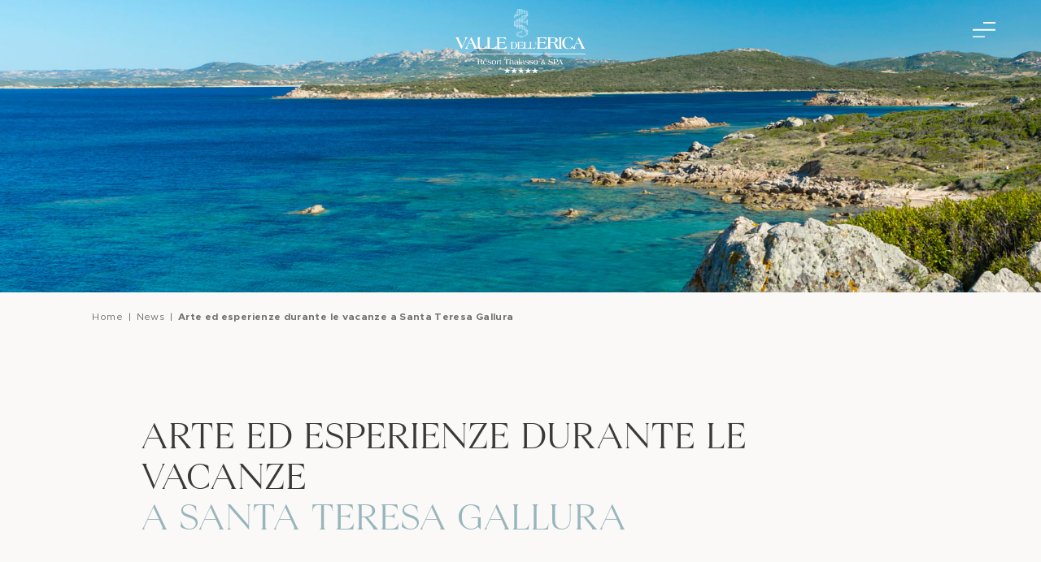

--- FILE ---
content_type: text/html; charset=UTF-8
request_url: https://www.hotelvalledellerica.com/eventi-vacanze-santa-teresa-gallura/
body_size: 17712
content:
<!DOCTYPE html>
<html lang="it">
<head>
 <!-- --->
<!-- Google Tag Manager -->
<script>(function(w,d,s,l,i){w[l]=w[l]||[];w[l].push({'gtm.start':
new Date().getTime(),event:'gtm.js'});var f=d.getElementsByTagName(s)[0],
j=d.createElement(s),dl=l!='dataLayer'?'&l='+l:'';j.async=true;j.src=
'https://www.googletagmanager.com/gtm.js?id='+i+dl;f.parentNode.insertBefore(j,f);
})(window,document,'script','dataLayer','GTM-TD97JH');</script>
<!-- End Google Tag Manager -->

  <script>
    var theme_url="https://www.hotelvalledellerica.com/wp-content/themes/delphina";
    var ajaxurl = 'https://www.hotelvalledellerica.com/wp-admin/admin-ajax.php';
    var leggi_di_piu='Leggi di più';
  </script>
  <script>
  var start_gg="15";
  var start_mese="05";
  var start_aa="26";
  var start_mm="MAG";
  
  var end_gg="16";
  var end_mese="05";
  var end_aa="26";
  var end_mm="MAG";
  
  var max_gg="12";
  var max_mese="10";
  var max_aa="2026";
  
  var btn_datepicker="Fatto";
  var maxDateV=null;
      var maxDateV=max_gg+"-"+max_mese+"-"+max_aa;
      </script>
	
  <title>Arte ed esperienze durante le vacanze a Santa Teresa Gallura | Valle dell&#039;Erica - Resort Thalasso &amp; SPA</title>
	<meta charset="utf-8">
	<meta http-equiv="X-UA-Compatible" content="IE=edge">
	<meta name="viewport" content="width=device-width, initial-scale=1, shrink-to-fit=no">
	<meta name="description" content="">
	<meta name="keywords" content="">
	<link rel="Shortcut Icon" href="/favicon.ico">	  
	
  
	<style>
		.wpcf7-submit{
			display:none;
		}
		.recaptcha-btn{
			display:block;
		}
		.grecaptcha-badge { margin: 10px 0; }
	</style>
	<script type="text/javascript">
		var contactform = [];
		var checkIfCalled = true;
		var renderGoogleInvisibleRecaptchaFront = function() {
			// prevent form submit from enter key
			jQuery("input[name=_wpcf7]").attr("class","formid");
				jQuery('.wpcf7-form').on('keyup keypress', "input", function(e) {
				  var keyCode = e.keyCode || e.which;
				  if (keyCode === 13) {
					e.preventDefault();
					return false;
				  }
				});

			jQuery('.wpcf7-submit').each(function(index){

				var checkexclude = 0;
				var form = jQuery(this).closest('.wpcf7-form');
				var value = jQuery(form).find(".formid").val();
				// check form exclude from invisible recaptcha
								if(checkexclude == 0){
					// Hide the form orig submit button
					form.find('.wpcf7-submit').hide();

					// Fetch class and value of orig submit button
					btnClasses = form.find('.wpcf7-submit').attr('class');
					btnValue = form.find('.wpcf7-submit').attr('value');

					// Add custom button and recaptcha holder

					form.find('.wpcf7-submit').after('<input type="button" id="wpcf-custom-btn-'+index+'" class="'+btnClasses+'  recaptcha-btn recaptcha-btn-type-css" value="'+btnValue+'" title="'+btnValue+'" >');
					form.append('<div class="recaptcha-holder" id="recaptcha-holder-'+index+'"></div>');
					// Recaptcha rendenr from here
					var holderId = grecaptcha.render('recaptcha-holder-'+index,{
								'sitekey':'6LcTgD8hAAAAAFTTrI8AGtMF_szHHr8ttstMcRSj',
								'size': 'invisible',
								'badge' : 'bottomright', // possible values: bottomright, bottomleft, inline
								'callback' : function (recaptchaToken) {
									//console.log(recaptchaToken);
									var response=jQuery('#recaptcha-holder-'+index).find('.g-recaptcha-response').val();
									//console.log(response);
									//Remove old response and store new respone
									jQuery('#recaptcha-holder-'+index).parent().find(".respose_post").remove();
									jQuery('#recaptcha-holder-'+index).after('<input type="hidden" name="g-recaptcha-response"  value="'+response+'" class="respose_post">')
									grecaptcha.reset(holderId);

									if(typeof customCF7Validator !== 'undefined'){
										if(!customCF7Validator(form)){
											return;
										}
									}
									// Call default Validator function
									else if(contactFormDefaultValidator(form)){
										return;
									}
									else{
										// hide the custom button and show orig submit button again and submit the form
										jQuery('#wpcf-custom-btn-'+index).hide();
										form.find('input[type=submit]').show();
										form.find("input[type=submit]").click();
										form.find('input[type=submit]').hide();
										jQuery('#wpcf-custom-btn-'+index).attr('style','');
									}
								}
						},false);

					// action call when click on custom button
					jQuery('#wpcf-custom-btn-'+index).click(function(event){
						event.preventDefault();
						// Call custom validator function
						if(typeof customCF7Validator == 'function'){
							if(!customCF7Validator(form)){
								return false;
							}
						}
						// Call default Validator function
						else if(contactFormDefaultValidator(form)){
							return false;
						}
						else if(grecaptcha.getResponse(holderId) != ''){
							grecaptcha.reset(holderId);
						}
						else{
							// execute the recaptcha challenge
							grecaptcha.execute(holderId);
						}
					});
				}
			});
		}
	</script><script  src="https://www.google.com/recaptcha/api.js?onload=renderGoogleInvisibleRecaptchaFront&render=explicit" async defer></script><meta name='robots' content='index, follow, max-image-preview:large, max-snippet:-1, max-video-preview:-1' />

	<!-- This site is optimized with the Yoast SEO plugin v21.5 - https://yoast.com/wordpress/plugins/seo/ -->
	<link rel="canonical" href="https://www.hotelvalledellerica.com/eventi-vacanze-santa-teresa-gallura/" />
	<meta property="og:locale" content="it_IT" />
	<meta property="og:type" content="article" />
	<meta property="og:title" content="Arte ed esperienze durante le vacanze a Santa Teresa Gallura | Valle dell&#039;Erica - Resort Thalasso &amp; SPA" />
	<meta property="og:description" content="Delphina hotels &amp; resort sponsor del Festival Teatri Peregrini che si terrà fino al 18 Giugno tra Santa Teresa Gallura, Palau e Aggius. Un’esperienza coinvolgente, per chi ama il teatro e le arti, da vivere durante le vacanze a Santa Teresa Gallura." />
	<meta property="og:url" content="https://www.hotelvalledellerica.com/eventi-vacanze-santa-teresa-gallura/" />
	<meta property="og:site_name" content="Valle dell&#039;Erica - Resort Thalasso &amp; SPA" />
	<meta property="article:publisher" content="https://www.facebook.com/valledellerica" />
	<meta property="article:published_time" content="2017-06-06T15:06:11+00:00" />
	<meta property="article:modified_time" content="2024-01-08T08:52:47+00:00" />
	<meta property="og:image" content="https://www.hotelvalledellerica.com/wp-content/uploads/2017/06/valle_erica_news_arte-esperienze_social-share.jpg" />
	<meta property="og:image:width" content="1200" />
	<meta property="og:image:height" content="630" />
	<meta property="og:image:type" content="image/jpeg" />
	<meta name="author" content="f.siracusa" />
	<meta name="twitter:card" content="summary_large_image" />
	<meta name="twitter:creator" content="@ResortErica" />
	<meta name="twitter:site" content="@ResortErica" />
	<meta name="twitter:label1" content="Scritto da" />
	<meta name="twitter:data1" content="f.siracusa" />
	<meta name="twitter:label2" content="Tempo di lettura stimato" />
	<meta name="twitter:data2" content="3 minuti" />
	<script type="application/ld+json" class="yoast-schema-graph">{"@context":"https://schema.org","@graph":[{"@type":"Article","@id":"https://www.hotelvalledellerica.com/eventi-vacanze-santa-teresa-gallura/#article","isPartOf":{"@id":"https://www.hotelvalledellerica.com/eventi-vacanze-santa-teresa-gallura/"},"author":{"name":"f.siracusa","@id":"https://www.hotelvalledellerica.com/#/schema/person/074df37ca879f475060d5bd6dddbe536"},"headline":"Arte ed esperienze durante le vacanze a Santa Teresa Gallura","datePublished":"2017-06-06T15:06:11+00:00","dateModified":"2024-01-08T08:52:47+00:00","mainEntityOfPage":{"@id":"https://www.hotelvalledellerica.com/eventi-vacanze-santa-teresa-gallura/"},"wordCount":454,"publisher":{"@id":"https://www.hotelvalledellerica.com/#organization"},"image":{"@id":"https://www.hotelvalledellerica.com/eventi-vacanze-santa-teresa-gallura/#primaryimage"},"thumbnailUrl":"https://www.hotelvalledellerica.com/wp-content/uploads/2017/06/valle_erica_news_arte-esperienze.jpg","inLanguage":"it-IT"},{"@type":"WebPage","@id":"https://www.hotelvalledellerica.com/eventi-vacanze-santa-teresa-gallura/","url":"https://www.hotelvalledellerica.com/eventi-vacanze-santa-teresa-gallura/","name":"Arte ed esperienze durante le vacanze a Santa Teresa Gallura | Valle dell&#039;Erica - Resort Thalasso &amp; SPA","isPartOf":{"@id":"https://www.hotelvalledellerica.com/#website"},"primaryImageOfPage":{"@id":"https://www.hotelvalledellerica.com/eventi-vacanze-santa-teresa-gallura/#primaryimage"},"image":{"@id":"https://www.hotelvalledellerica.com/eventi-vacanze-santa-teresa-gallura/#primaryimage"},"thumbnailUrl":"https://www.hotelvalledellerica.com/wp-content/uploads/2017/06/valle_erica_news_arte-esperienze.jpg","datePublished":"2017-06-06T15:06:11+00:00","dateModified":"2024-01-08T08:52:47+00:00","breadcrumb":{"@id":"https://www.hotelvalledellerica.com/eventi-vacanze-santa-teresa-gallura/#breadcrumb"},"inLanguage":"it-IT","potentialAction":[{"@type":"ReadAction","target":["https://www.hotelvalledellerica.com/eventi-vacanze-santa-teresa-gallura/"]}]},{"@type":"ImageObject","inLanguage":"it-IT","@id":"https://www.hotelvalledellerica.com/eventi-vacanze-santa-teresa-gallura/#primaryimage","url":"https://www.hotelvalledellerica.com/wp-content/uploads/2017/06/valle_erica_news_arte-esperienze.jpg","contentUrl":"https://www.hotelvalledellerica.com/wp-content/uploads/2017/06/valle_erica_news_arte-esperienze.jpg","width":600,"height":669},{"@type":"BreadcrumbList","@id":"https://www.hotelvalledellerica.com/eventi-vacanze-santa-teresa-gallura/#breadcrumb","itemListElement":[{"@type":"ListItem","position":1,"name":"Home","item":"https://www.hotelvalledellerica.com/"},{"@type":"ListItem","position":2,"name":"Arte ed esperienze durante le vacanze a Santa Teresa Gallura"}]},{"@type":"WebSite","@id":"https://www.hotelvalledellerica.com/#website","url":"https://www.hotelvalledellerica.com/","name":"Award Winning Resort - Valle dell'Erica Thalasso & SPA","description":"Lusso &amp; Green in Sardegna","publisher":{"@id":"https://www.hotelvalledellerica.com/#organization"},"potentialAction":[{"@type":"SearchAction","target":{"@type":"EntryPoint","urlTemplate":"https://www.hotelvalledellerica.com/?s={search_term_string}"},"query-input":"required name=search_term_string"}],"inLanguage":"it-IT"},{"@type":"Organization","@id":"https://www.hotelvalledellerica.com/#organization","name":"Resort Valle dell’Erica","url":"https://www.hotelvalledellerica.com/","logo":{"@type":"ImageObject","inLanguage":"it-IT","@id":"https://www.hotelvalledellerica.com/#/schema/logo/image/","url":"https://www.hotelvalledellerica.com/wp-content/uploads/2022/05/logo_valle_erica.png","contentUrl":"https://www.hotelvalledellerica.com/wp-content/uploads/2022/05/logo_valle_erica.png","width":252,"height":130,"caption":"Resort Valle dell’Erica"},"image":{"@id":"https://www.hotelvalledellerica.com/#/schema/logo/image/"},"sameAs":["https://www.facebook.com/valledellerica","https://twitter.com/ResortErica","https://www.youtube.com/user/DelphinaSardegna"]},{"@type":"Person","@id":"https://www.hotelvalledellerica.com/#/schema/person/074df37ca879f475060d5bd6dddbe536","name":"f.siracusa","image":{"@type":"ImageObject","inLanguage":"it-IT","@id":"https://www.hotelvalledellerica.com/#/schema/person/image/","url":"https://secure.gravatar.com/avatar/c1d812e60057600cd37ac8b6d5e71c7624d14bb6df8db5f6d2aeff28938e5261?s=96&d=mm&r=g","contentUrl":"https://secure.gravatar.com/avatar/c1d812e60057600cd37ac8b6d5e71c7624d14bb6df8db5f6d2aeff28938e5261?s=96&d=mm&r=g","caption":"f.siracusa"}}]}</script>
	<!-- / Yoast SEO plugin. -->


<link rel="alternate" title="oEmbed (JSON)" type="application/json+oembed" href="https://www.hotelvalledellerica.com/wp-json/oembed/1.0/embed?url=https%3A%2F%2Fwww.hotelvalledellerica.com%2Feventi-vacanze-santa-teresa-gallura%2F" />
<style id='wp-img-auto-sizes-contain-inline-css' type='text/css'>
img:is([sizes=auto i],[sizes^="auto," i]){contain-intrinsic-size:3000px 1500px}
/*# sourceURL=wp-img-auto-sizes-contain-inline-css */
</style>
<style id='wp-emoji-styles-inline-css' type='text/css'>

	img.wp-smiley, img.emoji {
		display: inline !important;
		border: none !important;
		box-shadow: none !important;
		height: 1em !important;
		width: 1em !important;
		margin: 0 0.07em !important;
		vertical-align: -0.1em !important;
		background: none !important;
		padding: 0 !important;
	}
/*# sourceURL=wp-emoji-styles-inline-css */
</style>
<style id='wp-block-library-inline-css' type='text/css'>
:root{--wp-block-synced-color:#7a00df;--wp-block-synced-color--rgb:122,0,223;--wp-bound-block-color:var(--wp-block-synced-color);--wp-editor-canvas-background:#ddd;--wp-admin-theme-color:#007cba;--wp-admin-theme-color--rgb:0,124,186;--wp-admin-theme-color-darker-10:#006ba1;--wp-admin-theme-color-darker-10--rgb:0,107,160.5;--wp-admin-theme-color-darker-20:#005a87;--wp-admin-theme-color-darker-20--rgb:0,90,135;--wp-admin-border-width-focus:2px}@media (min-resolution:192dpi){:root{--wp-admin-border-width-focus:1.5px}}.wp-element-button{cursor:pointer}:root .has-very-light-gray-background-color{background-color:#eee}:root .has-very-dark-gray-background-color{background-color:#313131}:root .has-very-light-gray-color{color:#eee}:root .has-very-dark-gray-color{color:#313131}:root .has-vivid-green-cyan-to-vivid-cyan-blue-gradient-background{background:linear-gradient(135deg,#00d084,#0693e3)}:root .has-purple-crush-gradient-background{background:linear-gradient(135deg,#34e2e4,#4721fb 50%,#ab1dfe)}:root .has-hazy-dawn-gradient-background{background:linear-gradient(135deg,#faaca8,#dad0ec)}:root .has-subdued-olive-gradient-background{background:linear-gradient(135deg,#fafae1,#67a671)}:root .has-atomic-cream-gradient-background{background:linear-gradient(135deg,#fdd79a,#004a59)}:root .has-nightshade-gradient-background{background:linear-gradient(135deg,#330968,#31cdcf)}:root .has-midnight-gradient-background{background:linear-gradient(135deg,#020381,#2874fc)}:root{--wp--preset--font-size--normal:16px;--wp--preset--font-size--huge:42px}.has-regular-font-size{font-size:1em}.has-larger-font-size{font-size:2.625em}.has-normal-font-size{font-size:var(--wp--preset--font-size--normal)}.has-huge-font-size{font-size:var(--wp--preset--font-size--huge)}.has-text-align-center{text-align:center}.has-text-align-left{text-align:left}.has-text-align-right{text-align:right}.has-fit-text{white-space:nowrap!important}#end-resizable-editor-section{display:none}.aligncenter{clear:both}.items-justified-left{justify-content:flex-start}.items-justified-center{justify-content:center}.items-justified-right{justify-content:flex-end}.items-justified-space-between{justify-content:space-between}.screen-reader-text{border:0;clip-path:inset(50%);height:1px;margin:-1px;overflow:hidden;padding:0;position:absolute;width:1px;word-wrap:normal!important}.screen-reader-text:focus{background-color:#ddd;clip-path:none;color:#444;display:block;font-size:1em;height:auto;left:5px;line-height:normal;padding:15px 23px 14px;text-decoration:none;top:5px;width:auto;z-index:100000}html :where(.has-border-color){border-style:solid}html :where([style*=border-top-color]){border-top-style:solid}html :where([style*=border-right-color]){border-right-style:solid}html :where([style*=border-bottom-color]){border-bottom-style:solid}html :where([style*=border-left-color]){border-left-style:solid}html :where([style*=border-width]){border-style:solid}html :where([style*=border-top-width]){border-top-style:solid}html :where([style*=border-right-width]){border-right-style:solid}html :where([style*=border-bottom-width]){border-bottom-style:solid}html :where([style*=border-left-width]){border-left-style:solid}html :where(img[class*=wp-image-]){height:auto;max-width:100%}:where(figure){margin:0 0 1em}html :where(.is-position-sticky){--wp-admin--admin-bar--position-offset:var(--wp-admin--admin-bar--height,0px)}@media screen and (max-width:600px){html :where(.is-position-sticky){--wp-admin--admin-bar--position-offset:0px}}

/*# sourceURL=wp-block-library-inline-css */
</style><style id='wp-block-image-inline-css' type='text/css'>
.wp-block-image>a,.wp-block-image>figure>a{display:inline-block}.wp-block-image img{box-sizing:border-box;height:auto;max-width:100%;vertical-align:bottom}@media not (prefers-reduced-motion){.wp-block-image img.hide{visibility:hidden}.wp-block-image img.show{animation:show-content-image .4s}}.wp-block-image[style*=border-radius] img,.wp-block-image[style*=border-radius]>a{border-radius:inherit}.wp-block-image.has-custom-border img{box-sizing:border-box}.wp-block-image.aligncenter{text-align:center}.wp-block-image.alignfull>a,.wp-block-image.alignwide>a{width:100%}.wp-block-image.alignfull img,.wp-block-image.alignwide img{height:auto;width:100%}.wp-block-image .aligncenter,.wp-block-image .alignleft,.wp-block-image .alignright,.wp-block-image.aligncenter,.wp-block-image.alignleft,.wp-block-image.alignright{display:table}.wp-block-image .aligncenter>figcaption,.wp-block-image .alignleft>figcaption,.wp-block-image .alignright>figcaption,.wp-block-image.aligncenter>figcaption,.wp-block-image.alignleft>figcaption,.wp-block-image.alignright>figcaption{caption-side:bottom;display:table-caption}.wp-block-image .alignleft{float:left;margin:.5em 1em .5em 0}.wp-block-image .alignright{float:right;margin:.5em 0 .5em 1em}.wp-block-image .aligncenter{margin-left:auto;margin-right:auto}.wp-block-image :where(figcaption){margin-bottom:1em;margin-top:.5em}.wp-block-image.is-style-circle-mask img{border-radius:9999px}@supports ((-webkit-mask-image:none) or (mask-image:none)) or (-webkit-mask-image:none){.wp-block-image.is-style-circle-mask img{border-radius:0;-webkit-mask-image:url('data:image/svg+xml;utf8,<svg viewBox="0 0 100 100" xmlns="http://www.w3.org/2000/svg"><circle cx="50" cy="50" r="50"/></svg>');mask-image:url('data:image/svg+xml;utf8,<svg viewBox="0 0 100 100" xmlns="http://www.w3.org/2000/svg"><circle cx="50" cy="50" r="50"/></svg>');mask-mode:alpha;-webkit-mask-position:center;mask-position:center;-webkit-mask-repeat:no-repeat;mask-repeat:no-repeat;-webkit-mask-size:contain;mask-size:contain}}:root :where(.wp-block-image.is-style-rounded img,.wp-block-image .is-style-rounded img){border-radius:9999px}.wp-block-image figure{margin:0}.wp-lightbox-container{display:flex;flex-direction:column;position:relative}.wp-lightbox-container img{cursor:zoom-in}.wp-lightbox-container img:hover+button{opacity:1}.wp-lightbox-container button{align-items:center;backdrop-filter:blur(16px) saturate(180%);background-color:#5a5a5a40;border:none;border-radius:4px;cursor:zoom-in;display:flex;height:20px;justify-content:center;opacity:0;padding:0;position:absolute;right:16px;text-align:center;top:16px;width:20px;z-index:100}@media not (prefers-reduced-motion){.wp-lightbox-container button{transition:opacity .2s ease}}.wp-lightbox-container button:focus-visible{outline:3px auto #5a5a5a40;outline:3px auto -webkit-focus-ring-color;outline-offset:3px}.wp-lightbox-container button:hover{cursor:pointer;opacity:1}.wp-lightbox-container button:focus{opacity:1}.wp-lightbox-container button:focus,.wp-lightbox-container button:hover,.wp-lightbox-container button:not(:hover):not(:active):not(.has-background){background-color:#5a5a5a40;border:none}.wp-lightbox-overlay{box-sizing:border-box;cursor:zoom-out;height:100vh;left:0;overflow:hidden;position:fixed;top:0;visibility:hidden;width:100%;z-index:100000}.wp-lightbox-overlay .close-button{align-items:center;cursor:pointer;display:flex;justify-content:center;min-height:40px;min-width:40px;padding:0;position:absolute;right:calc(env(safe-area-inset-right) + 16px);top:calc(env(safe-area-inset-top) + 16px);z-index:5000000}.wp-lightbox-overlay .close-button:focus,.wp-lightbox-overlay .close-button:hover,.wp-lightbox-overlay .close-button:not(:hover):not(:active):not(.has-background){background:none;border:none}.wp-lightbox-overlay .lightbox-image-container{height:var(--wp--lightbox-container-height);left:50%;overflow:hidden;position:absolute;top:50%;transform:translate(-50%,-50%);transform-origin:top left;width:var(--wp--lightbox-container-width);z-index:9999999999}.wp-lightbox-overlay .wp-block-image{align-items:center;box-sizing:border-box;display:flex;height:100%;justify-content:center;margin:0;position:relative;transform-origin:0 0;width:100%;z-index:3000000}.wp-lightbox-overlay .wp-block-image img{height:var(--wp--lightbox-image-height);min-height:var(--wp--lightbox-image-height);min-width:var(--wp--lightbox-image-width);width:var(--wp--lightbox-image-width)}.wp-lightbox-overlay .wp-block-image figcaption{display:none}.wp-lightbox-overlay button{background:none;border:none}.wp-lightbox-overlay .scrim{background-color:#fff;height:100%;opacity:.9;position:absolute;width:100%;z-index:2000000}.wp-lightbox-overlay.active{visibility:visible}@media not (prefers-reduced-motion){.wp-lightbox-overlay.active{animation:turn-on-visibility .25s both}.wp-lightbox-overlay.active img{animation:turn-on-visibility .35s both}.wp-lightbox-overlay.show-closing-animation:not(.active){animation:turn-off-visibility .35s both}.wp-lightbox-overlay.show-closing-animation:not(.active) img{animation:turn-off-visibility .25s both}.wp-lightbox-overlay.zoom.active{animation:none;opacity:1;visibility:visible}.wp-lightbox-overlay.zoom.active .lightbox-image-container{animation:lightbox-zoom-in .4s}.wp-lightbox-overlay.zoom.active .lightbox-image-container img{animation:none}.wp-lightbox-overlay.zoom.active .scrim{animation:turn-on-visibility .4s forwards}.wp-lightbox-overlay.zoom.show-closing-animation:not(.active){animation:none}.wp-lightbox-overlay.zoom.show-closing-animation:not(.active) .lightbox-image-container{animation:lightbox-zoom-out .4s}.wp-lightbox-overlay.zoom.show-closing-animation:not(.active) .lightbox-image-container img{animation:none}.wp-lightbox-overlay.zoom.show-closing-animation:not(.active) .scrim{animation:turn-off-visibility .4s forwards}}@keyframes show-content-image{0%{visibility:hidden}99%{visibility:hidden}to{visibility:visible}}@keyframes turn-on-visibility{0%{opacity:0}to{opacity:1}}@keyframes turn-off-visibility{0%{opacity:1;visibility:visible}99%{opacity:0;visibility:visible}to{opacity:0;visibility:hidden}}@keyframes lightbox-zoom-in{0%{transform:translate(calc((-100vw + var(--wp--lightbox-scrollbar-width))/2 + var(--wp--lightbox-initial-left-position)),calc(-50vh + var(--wp--lightbox-initial-top-position))) scale(var(--wp--lightbox-scale))}to{transform:translate(-50%,-50%) scale(1)}}@keyframes lightbox-zoom-out{0%{transform:translate(-50%,-50%) scale(1);visibility:visible}99%{visibility:visible}to{transform:translate(calc((-100vw + var(--wp--lightbox-scrollbar-width))/2 + var(--wp--lightbox-initial-left-position)),calc(-50vh + var(--wp--lightbox-initial-top-position))) scale(var(--wp--lightbox-scale));visibility:hidden}}
/*# sourceURL=https://www.hotelvalledellerica.com/wp-includes/blocks/image/style.min.css */
</style>
<style id='wp-block-list-inline-css' type='text/css'>
ol,ul{box-sizing:border-box}:root :where(.wp-block-list.has-background){padding:1.25em 2.375em}
/*# sourceURL=https://www.hotelvalledellerica.com/wp-includes/blocks/list/style.min.css */
</style>
<style id='wp-block-paragraph-inline-css' type='text/css'>
.is-small-text{font-size:.875em}.is-regular-text{font-size:1em}.is-large-text{font-size:2.25em}.is-larger-text{font-size:3em}.has-drop-cap:not(:focus):first-letter{float:left;font-size:8.4em;font-style:normal;font-weight:100;line-height:.68;margin:.05em .1em 0 0;text-transform:uppercase}body.rtl .has-drop-cap:not(:focus):first-letter{float:none;margin-left:.1em}p.has-drop-cap.has-background{overflow:hidden}:root :where(p.has-background){padding:1.25em 2.375em}:where(p.has-text-color:not(.has-link-color)) a{color:inherit}p.has-text-align-left[style*="writing-mode:vertical-lr"],p.has-text-align-right[style*="writing-mode:vertical-rl"]{rotate:180deg}
/*# sourceURL=https://www.hotelvalledellerica.com/wp-includes/blocks/paragraph/style.min.css */
</style>
<style id='global-styles-inline-css' type='text/css'>
:root{--wp--preset--aspect-ratio--square: 1;--wp--preset--aspect-ratio--4-3: 4/3;--wp--preset--aspect-ratio--3-4: 3/4;--wp--preset--aspect-ratio--3-2: 3/2;--wp--preset--aspect-ratio--2-3: 2/3;--wp--preset--aspect-ratio--16-9: 16/9;--wp--preset--aspect-ratio--9-16: 9/16;--wp--preset--color--black: #000000;--wp--preset--color--cyan-bluish-gray: #abb8c3;--wp--preset--color--white: #ffffff;--wp--preset--color--pale-pink: #f78da7;--wp--preset--color--vivid-red: #cf2e2e;--wp--preset--color--luminous-vivid-orange: #ff6900;--wp--preset--color--luminous-vivid-amber: #fcb900;--wp--preset--color--light-green-cyan: #7bdcb5;--wp--preset--color--vivid-green-cyan: #00d084;--wp--preset--color--pale-cyan-blue: #8ed1fc;--wp--preset--color--vivid-cyan-blue: #0693e3;--wp--preset--color--vivid-purple: #9b51e0;--wp--preset--gradient--vivid-cyan-blue-to-vivid-purple: linear-gradient(135deg,rgb(6,147,227) 0%,rgb(155,81,224) 100%);--wp--preset--gradient--light-green-cyan-to-vivid-green-cyan: linear-gradient(135deg,rgb(122,220,180) 0%,rgb(0,208,130) 100%);--wp--preset--gradient--luminous-vivid-amber-to-luminous-vivid-orange: linear-gradient(135deg,rgb(252,185,0) 0%,rgb(255,105,0) 100%);--wp--preset--gradient--luminous-vivid-orange-to-vivid-red: linear-gradient(135deg,rgb(255,105,0) 0%,rgb(207,46,46) 100%);--wp--preset--gradient--very-light-gray-to-cyan-bluish-gray: linear-gradient(135deg,rgb(238,238,238) 0%,rgb(169,184,195) 100%);--wp--preset--gradient--cool-to-warm-spectrum: linear-gradient(135deg,rgb(74,234,220) 0%,rgb(151,120,209) 20%,rgb(207,42,186) 40%,rgb(238,44,130) 60%,rgb(251,105,98) 80%,rgb(254,248,76) 100%);--wp--preset--gradient--blush-light-purple: linear-gradient(135deg,rgb(255,206,236) 0%,rgb(152,150,240) 100%);--wp--preset--gradient--blush-bordeaux: linear-gradient(135deg,rgb(254,205,165) 0%,rgb(254,45,45) 50%,rgb(107,0,62) 100%);--wp--preset--gradient--luminous-dusk: linear-gradient(135deg,rgb(255,203,112) 0%,rgb(199,81,192) 50%,rgb(65,88,208) 100%);--wp--preset--gradient--pale-ocean: linear-gradient(135deg,rgb(255,245,203) 0%,rgb(182,227,212) 50%,rgb(51,167,181) 100%);--wp--preset--gradient--electric-grass: linear-gradient(135deg,rgb(202,248,128) 0%,rgb(113,206,126) 100%);--wp--preset--gradient--midnight: linear-gradient(135deg,rgb(2,3,129) 0%,rgb(40,116,252) 100%);--wp--preset--font-size--small: 13px;--wp--preset--font-size--medium: 20px;--wp--preset--font-size--large: 36px;--wp--preset--font-size--x-large: 42px;--wp--preset--spacing--20: 0.44rem;--wp--preset--spacing--30: 0.67rem;--wp--preset--spacing--40: 1rem;--wp--preset--spacing--50: 1.5rem;--wp--preset--spacing--60: 2.25rem;--wp--preset--spacing--70: 3.38rem;--wp--preset--spacing--80: 5.06rem;--wp--preset--shadow--natural: 6px 6px 9px rgba(0, 0, 0, 0.2);--wp--preset--shadow--deep: 12px 12px 50px rgba(0, 0, 0, 0.4);--wp--preset--shadow--sharp: 6px 6px 0px rgba(0, 0, 0, 0.2);--wp--preset--shadow--outlined: 6px 6px 0px -3px rgb(255, 255, 255), 6px 6px rgb(0, 0, 0);--wp--preset--shadow--crisp: 6px 6px 0px rgb(0, 0, 0);}:where(.is-layout-flex){gap: 0.5em;}:where(.is-layout-grid){gap: 0.5em;}body .is-layout-flex{display: flex;}.is-layout-flex{flex-wrap: wrap;align-items: center;}.is-layout-flex > :is(*, div){margin: 0;}body .is-layout-grid{display: grid;}.is-layout-grid > :is(*, div){margin: 0;}:where(.wp-block-columns.is-layout-flex){gap: 2em;}:where(.wp-block-columns.is-layout-grid){gap: 2em;}:where(.wp-block-post-template.is-layout-flex){gap: 1.25em;}:where(.wp-block-post-template.is-layout-grid){gap: 1.25em;}.has-black-color{color: var(--wp--preset--color--black) !important;}.has-cyan-bluish-gray-color{color: var(--wp--preset--color--cyan-bluish-gray) !important;}.has-white-color{color: var(--wp--preset--color--white) !important;}.has-pale-pink-color{color: var(--wp--preset--color--pale-pink) !important;}.has-vivid-red-color{color: var(--wp--preset--color--vivid-red) !important;}.has-luminous-vivid-orange-color{color: var(--wp--preset--color--luminous-vivid-orange) !important;}.has-luminous-vivid-amber-color{color: var(--wp--preset--color--luminous-vivid-amber) !important;}.has-light-green-cyan-color{color: var(--wp--preset--color--light-green-cyan) !important;}.has-vivid-green-cyan-color{color: var(--wp--preset--color--vivid-green-cyan) !important;}.has-pale-cyan-blue-color{color: var(--wp--preset--color--pale-cyan-blue) !important;}.has-vivid-cyan-blue-color{color: var(--wp--preset--color--vivid-cyan-blue) !important;}.has-vivid-purple-color{color: var(--wp--preset--color--vivid-purple) !important;}.has-black-background-color{background-color: var(--wp--preset--color--black) !important;}.has-cyan-bluish-gray-background-color{background-color: var(--wp--preset--color--cyan-bluish-gray) !important;}.has-white-background-color{background-color: var(--wp--preset--color--white) !important;}.has-pale-pink-background-color{background-color: var(--wp--preset--color--pale-pink) !important;}.has-vivid-red-background-color{background-color: var(--wp--preset--color--vivid-red) !important;}.has-luminous-vivid-orange-background-color{background-color: var(--wp--preset--color--luminous-vivid-orange) !important;}.has-luminous-vivid-amber-background-color{background-color: var(--wp--preset--color--luminous-vivid-amber) !important;}.has-light-green-cyan-background-color{background-color: var(--wp--preset--color--light-green-cyan) !important;}.has-vivid-green-cyan-background-color{background-color: var(--wp--preset--color--vivid-green-cyan) !important;}.has-pale-cyan-blue-background-color{background-color: var(--wp--preset--color--pale-cyan-blue) !important;}.has-vivid-cyan-blue-background-color{background-color: var(--wp--preset--color--vivid-cyan-blue) !important;}.has-vivid-purple-background-color{background-color: var(--wp--preset--color--vivid-purple) !important;}.has-black-border-color{border-color: var(--wp--preset--color--black) !important;}.has-cyan-bluish-gray-border-color{border-color: var(--wp--preset--color--cyan-bluish-gray) !important;}.has-white-border-color{border-color: var(--wp--preset--color--white) !important;}.has-pale-pink-border-color{border-color: var(--wp--preset--color--pale-pink) !important;}.has-vivid-red-border-color{border-color: var(--wp--preset--color--vivid-red) !important;}.has-luminous-vivid-orange-border-color{border-color: var(--wp--preset--color--luminous-vivid-orange) !important;}.has-luminous-vivid-amber-border-color{border-color: var(--wp--preset--color--luminous-vivid-amber) !important;}.has-light-green-cyan-border-color{border-color: var(--wp--preset--color--light-green-cyan) !important;}.has-vivid-green-cyan-border-color{border-color: var(--wp--preset--color--vivid-green-cyan) !important;}.has-pale-cyan-blue-border-color{border-color: var(--wp--preset--color--pale-cyan-blue) !important;}.has-vivid-cyan-blue-border-color{border-color: var(--wp--preset--color--vivid-cyan-blue) !important;}.has-vivid-purple-border-color{border-color: var(--wp--preset--color--vivid-purple) !important;}.has-vivid-cyan-blue-to-vivid-purple-gradient-background{background: var(--wp--preset--gradient--vivid-cyan-blue-to-vivid-purple) !important;}.has-light-green-cyan-to-vivid-green-cyan-gradient-background{background: var(--wp--preset--gradient--light-green-cyan-to-vivid-green-cyan) !important;}.has-luminous-vivid-amber-to-luminous-vivid-orange-gradient-background{background: var(--wp--preset--gradient--luminous-vivid-amber-to-luminous-vivid-orange) !important;}.has-luminous-vivid-orange-to-vivid-red-gradient-background{background: var(--wp--preset--gradient--luminous-vivid-orange-to-vivid-red) !important;}.has-very-light-gray-to-cyan-bluish-gray-gradient-background{background: var(--wp--preset--gradient--very-light-gray-to-cyan-bluish-gray) !important;}.has-cool-to-warm-spectrum-gradient-background{background: var(--wp--preset--gradient--cool-to-warm-spectrum) !important;}.has-blush-light-purple-gradient-background{background: var(--wp--preset--gradient--blush-light-purple) !important;}.has-blush-bordeaux-gradient-background{background: var(--wp--preset--gradient--blush-bordeaux) !important;}.has-luminous-dusk-gradient-background{background: var(--wp--preset--gradient--luminous-dusk) !important;}.has-pale-ocean-gradient-background{background: var(--wp--preset--gradient--pale-ocean) !important;}.has-electric-grass-gradient-background{background: var(--wp--preset--gradient--electric-grass) !important;}.has-midnight-gradient-background{background: var(--wp--preset--gradient--midnight) !important;}.has-small-font-size{font-size: var(--wp--preset--font-size--small) !important;}.has-medium-font-size{font-size: var(--wp--preset--font-size--medium) !important;}.has-large-font-size{font-size: var(--wp--preset--font-size--large) !important;}.has-x-large-font-size{font-size: var(--wp--preset--font-size--x-large) !important;}
/*# sourceURL=global-styles-inline-css */
</style>

<style id='classic-theme-styles-inline-css' type='text/css'>
/*! This file is auto-generated */
.wp-block-button__link{color:#fff;background-color:#32373c;border-radius:9999px;box-shadow:none;text-decoration:none;padding:calc(.667em + 2px) calc(1.333em + 2px);font-size:1.125em}.wp-block-file__button{background:#32373c;color:#fff;text-decoration:none}
/*# sourceURL=/wp-includes/css/classic-themes.min.css */
</style>
<link rel='stylesheet' id='contact-form-7-css' href='https://www.hotelvalledellerica.com/wp-content/plugins/contact-form-7/includes/css/styles.css?ver=5.8.3' type='text/css' media='all' />
<link rel='stylesheet' id='iskry-css' href='https://www.hotelvalledellerica.com/wp-content/themes/delphina/font/iskry/stylesheet.css?ver=1681910255' type='text/css' media='all' />
<link rel='stylesheet' id='metropolis-css' href='https://www.hotelvalledellerica.com/wp-content/themes/delphina/font/metropolis/stylesheet.css?ver=1681911438' type='text/css' media='all' />
<link rel='stylesheet' id='locomotive-css' href='https://www.hotelvalledellerica.com/wp-content/themes/delphina/css/locomotive-scroll.css?ver=1653992621' type='text/css' media='all' />
<link rel='stylesheet' id='swiper-bundle-css' href='https://www.hotelvalledellerica.com/wp-content/themes/delphina/css/swiper-bundle.min.css?ver=1.0.1' type='text/css' media='all' />
<link rel='stylesheet' id='slick-css' href='https://www.hotelvalledellerica.com/wp-content/themes/delphina/css/slick.css?ver=1.0.1' type='text/css' media='all' />
<link rel='stylesheet' id='daterangepickercss-css' href='https://www.hotelvalledellerica.com/wp-content/themes/delphina/css/daterangepicker.css?ver=1.0.1' type='text/css' media='all' />
<link rel='stylesheet' id='main-css' href='https://www.hotelvalledellerica.com/wp-content/themes/delphina/css/style.css?ver=1742287455' type='text/css' media='all' />
<script type="text/javascript" src="https://www.hotelvalledellerica.com/wp-includes/js/jquery/jquery.min.js?ver=3.7.1" id="jquery-core-js"></script>
<script type="text/javascript" src="https://www.hotelvalledellerica.com/wp-includes/js/jquery/jquery-migrate.min.js?ver=3.4.1" id="jquery-migrate-js"></script>
<script type="text/javascript" src="https://www.hotelvalledellerica.com/wp-content/plugins/cf7-invisible-recaptcha/js/cf7_invisible_recaptcha.js?ver=1.2.3" id="cf7_invisible_recaptcha_functions-js"></script>
<script type="text/javascript" src="https://www.hotelvalledellerica.com/wp-content/themes/delphina/js/jquery-1.12.4.min.js?ver=1653992628" id="jquery3-js"></script>
<script type="text/javascript" src="https://www.hotelvalledellerica.com/wp-content/themes/delphina/js/locomotive-scroll.min.js?ver=6.9" id="locomotive-scroll-js"></script>
<script type="text/javascript" src="https://www.hotelvalledellerica.com/wp-content/themes/delphina/js/swiper-bundle.min.js?ver=6.9" id="swiper-bundle-js-js"></script>
<script type="text/javascript" src="https://www.hotelvalledellerica.com/wp-content/themes/delphina/js/slick.js?ver=6.9" id="slick-js-js"></script>
<script type="text/javascript" src="https://www.hotelvalledellerica.com/wp-includes/js/dist/vendor/moment.min.js?ver=2.30.1" id="moment-js"></script>
<script type="text/javascript" id="moment-js-after">
/* <![CDATA[ */
moment.updateLocale( 'it_IT', {"months":["Gennaio","Febbraio","Marzo","Aprile","Maggio","Giugno","Luglio","Agosto","Settembre","Ottobre","Novembre","Dicembre"],"monthsShort":["Gen","Feb","Mar","Apr","Mag","Giu","Lug","Ago","Set","Ott","Nov","Dic"],"weekdays":["domenica","luned\u00ec","marted\u00ec","mercoled\u00ec","gioved\u00ec","venerd\u00ec","sabato"],"weekdaysShort":["Dom","Lun","Mar","Mer","Gio","Ven","Sab"],"week":{"dow":1},"longDateFormat":{"LT":"G:i","LTS":null,"L":null,"LL":"j F Y","LLL":"j F Y G:i","LLLL":null}} );
//# sourceURL=moment-js-after
/* ]]> */
</script>
<script type="text/javascript" src="https://www.hotelvalledellerica.com/wp-content/themes/delphina/js/daterangepicker.min.js?ver=6.9" id="daterangepicker-js"></script>
<script type="text/javascript" src="https://www.hotelvalledellerica.com/wp-content/themes/delphina/js/cross.js?ver=1701682436" id="cross-js"></script>
<script type="text/javascript" src="https://www.hotelvalledellerica.com/wp-content/themes/delphina/js/news.js?ver=1657269651" id="news-js"></script>
<link rel="https://api.w.org/" href="https://www.hotelvalledellerica.com/wp-json/" /><link rel="alternate" title="JSON" type="application/json" href="https://www.hotelvalledellerica.com/wp-json/wp/v2/posts/1038" /><link rel="EditURI" type="application/rsd+xml" title="RSD" href="https://www.hotelvalledellerica.com/xmlrpc.php?rsd" />
<meta name="generator" content="WordPress 6.9" />
<link rel='shortlink' href='https://www.hotelvalledellerica.com/?p=1038' />


<script type="text/javascript">
var _iub = _iub || [];
    _iub.csConfiguration = {
        "gdprAppliesGlobally":false,"countryDetection":true,"invalidateConsentWithoutLog":true,"reloadOnConsent":true,"consentOnContinuedBrowsing":false,"lang":"it","siteId":2469738,"floatingPreferencesButtonDisplay":"bottom-right","perPurposeConsent":true,"cookiePolicyId":65760592,"cookiePolicyUrl":"https://www.hotelvalledellerica.com/privacy-policy/", "banner":{ "acceptButtonDisplay":true,"customizeButtonDisplay":true,"acceptButtonColor":"#0073CE","acceptButtonCaptionColor":"white","customizeButtonColor":"#DADADA","customizeButtonCaptionColor":"#4D4D4D","rejectButtonDisplay":true,"rejectButtonColor":"grey","rejectButtonCaptionColor":"white","position":"float-bottom-center","textColor":"black","backgroundColor":"white","closeButtonRejects":true,"explicitWithdrawal":true
        },
        "callback": {
            onPreferenceExpressedOrNotNeeded: function(preference) {
                dataLayer.push({
                    iubenda_ccpa_opted_out: _iub.cs.api.isCcpaOptedOut()
                });
                if (!preference) {
                    dataLayer.push({
                        event: "iubenda_preference_not_needed"
                    });
                } else {
                    if (preference.consent === true) {
                        dataLayer.push({
                            event: "iubenda_consent_given"
                        });
                    } else if (preference.consent === false) {
                        dataLayer.push({
                            event: "iubenda_consent_rejected"
                        });
                    } else if (preference.purposes) {
                        for (var purposeId in preference.purposes) {
                            if (preference.purposes[purposeId]) {
                                dataLayer.push({
                                    event: "iubenda_consent_given_purpose_" + purposeId
                                });
                            }
                        }
                    }
                }
            }
        }
    };
</script>
<script type="text/javascript" src="//cdn.iubenda.com/cs/tcf/stub-v2.js"></script>
<script type="text/javascript" src="//cdn.iubenda.com/cs/tcf/safe-tcf-v2.js"></script>
<script type="text/javascript" src="//cdn.iubenda.com/cs/iubenda_cs.js" charset="UTF-8" async></script></head>

<body class="wp-singular post-template-default single single-post postid-1038 single-format-standard wp-theme-delphina">
<!-- Google Tag Manager (noscript) -->
<noscript><iframe src="https://www.googletagmanager.com/ns.html?id=GTM-TD97JH"
height="0" width="0" style="display:none;visibility:hidden"></iframe></noscript>
<!-- End Google Tag Manager (noscript) -->

	<div class="stickyTopMenu">
		<ul class="topMenu">
                
          <li class=" "><a class="menuEl" href="https://www.hotelvalledellerica.com/natura/" title="Natura">Natura</a></li>
                              
          <li class=" "><a class="menuEl" href="https://www.hotelvalledellerica.com/benessere/" title="Benessere">Benessere</a></li>
                              
          <li class=" "><a class="menuEl" href="https://www.hotelvalledellerica.com/esperienze/" title="Esperienze">Esperienze</a></li>
                                          <li class="mainLogo"><a href="https://www.hotelvalledellerica.com/" title="Home"><img src="https://www.hotelvalledellerica.com/wp-content/themes/delphina/img/valledellerica-logo-nom.svg" alt="Home"></a></li>
                              
          <li class=" "><a class="menuEl" href="https://www.hotelvalledellerica.com/resort/" title="Resort">Resort</a></li>
                              
          <li class=" "><a class="menuEl" href="https://www.hotelvalledellerica.com/cucina/" title="Cucina">Cucina</a></li>
                              
          <li class=" "><a class="menuEl" href="https://www.hotelvalledellerica.com/bambini/" title="Bambini">Bambini</a></li>
                          
		</ul>
		<div class="menuShowHide">
			<div class="showAsidePanel" data-panel="#menuPanel">
				<img src="https://www.hotelvalledellerica.com/wp-content/themes/delphina/img/icon/menuinvert.svg" alt="open menu">
			</div>
		</div>
	</div>
	<div class="fixedText">
		<a href="/prenota/" title="Prenota"><img src="https://www.hotelvalledellerica.com/wp-content/themes/delphina/img/content/prenota-soggiorno-it.svg" alt="Prenota il tuo soggiorno"></a>
		<img class="scrollaPage" src="https://www.hotelvalledellerica.com/wp-content/themes/delphina/img/content/scroll.svg" alt="Scroll">
	</div>
  	<div data-scroll-container class="tipo row internalPage">

		<div class="menuShowHide">
			<div class="showAsidePanel" data-panel="#menuPanel">
				<img src="https://www.hotelvalledellerica.com/wp-content/themes/delphina/img/icon/menu.svg" alt="open menu">
			</div>
		</div>
		<div class="topArea  topArearMin ">
			<div class="supertop" data-scroll data-scroll-repeat>
				<ul class="topMenu">
                                      <li class=" "><a class="menuEl" href="https://www.hotelvalledellerica.com/natura/" title="Natura">Natura</a></li>
                                                        <li class=" "><a class="menuEl" href="https://www.hotelvalledellerica.com/benessere/" title="Benessere">Benessere</a></li>
                                                        <li class=" "><a class="menuEl" href="https://www.hotelvalledellerica.com/esperienze/" title="Esperienze">Esperienze</a></li>
                                                          <li class="mainLogo"><a href="https://www.hotelvalledellerica.com/" title="Home"><img src="https://www.hotelvalledellerica.com/wp-content/themes/delphina/img/valledellerica-logo.svg" alt="Home"></a></li>
                                                        <li class=" "><a class="menuEl" href="https://www.hotelvalledellerica.com/resort/" title="Resort">Resort</a></li>
                                                        <li class=" "><a class="menuEl" href="https://www.hotelvalledellerica.com/cucina/" title="Cucina">Cucina</a></li>
                                                        <li class=" "><a class="menuEl" href="https://www.hotelvalledellerica.com/bambini/" title="Bambini">Bambini</a></li>
                            					
				</ul>
			</div>
                  <div class="topBanner topBannerImg"><!-- top singola news -->
								<picture>
					<source media="(max-width:1040px)" srcset="/wp-content/uploads/2022/12/valle_erica_header_news_generica_mobile_def.jpg">
					<img class="elTopBanner" src="/wp-content/uploads/2022/12/valle_erica_header_news_generica_def.jpg" alt="Arte ed esperienze durante le vacanze a Santa Teresa Gallura">
				</picture>
			</div>
            
      		</div>
    <div class="rowMin breadcrumbs">
	<ul>
				<li><a href="https://www.hotelvalledellerica.com">Home</a></li>
				<!--<li><a href="">Sezione interna</a></li>
				<li><span>Pagina</span></li>-->
			
<li><a href="https://www.hotelvalledellerica.com/news/">News</a></li>
		<li><span>Arte ed esperienze durante le vacanze a Santa Teresa Gallura</span></li>  </ul>

</div>        

 <!-- inizio loop -->
  <!-- Testo 2 colonne blockTypeAtris -->


<section class="rowMin less_padding_bottom  ">
			<div class="rowMaxW blockType blockTypeA blockTypeAtris">
        				<div class="rowMin titleWrap">
					<h2 class="blockTitle" data-scroll-repeat data-scroll data-scroll-speed="-.5">Arte ed esperienze durante le vacanze <span class="d-block">a Santa Teresa Gallura</span></h2>
				</div>
        				<div class="textArea textAreaTopper" data-scroll-repeat data-scroll data-scroll-speed="1.6" data-scroll-delay=".4">
					<div class="twoColumnTxt colonne1 testo-custom">
						        
                            
              
<p>Delphina hotels &amp; resort sponsor del Festival Teatri Peregrini che si terrà fino al 18 Giugno tra Santa Teresa Gallura, Palau e Aggius. Un’esperienza coinvolgente, per chi ama il teatro e le arti, da vivere durante le vacanze a Santa Teresa Gallura.<br><br>Per il terzo anno consecutivo <em>officineperegrine teatro</em>, affermata realtà teatrale gallurese, propone un interessante programma di workshop, eventi e intrattenimento per gli amanti del teatro e per i curiosi che vogliono sperimentare nuove attività durante le vacanze a Santa Teresa Gallura.</p>

                            
              
<p></p>

                            
              
<figure class="wp-block-image size-full"><img fetchpriority="high" decoding="async" width="656" height="390" src="https://www.hotelvalledellerica.com/wp-content/uploads/2022/07/eventi-nord-sardegna.jpg" alt="" class="wp-image-1039" srcset="https://www.hotelvalledellerica.com/wp-content/uploads/2022/07/eventi-nord-sardegna.jpg 656w, https://www.hotelvalledellerica.com/wp-content/uploads/2022/07/eventi-nord-sardegna-300x178.jpg 300w" sizes="(max-width: 656px) 100vw, 656px" /></figure>

                            
              
<p></p>

                            
              
<p>Il Festival Teatri Peregrini quest’anno prevede 5 settimane di produzioni teatrali e laboratori, organizzati nelle location più suggestive del Nord Sardegna. Il <a href="https://www.hotelvalledellerica.com/resort/">Resort Valle dell’Erica</a>, con Delphina hotels &amp; resort, sponsorizza l’offerta culturale affinchè le vacanze a Santa Teresa Gallura diventino un’esperienza dalle mille sfaccettature, fatta di bellezza, arte e viaggio, al di là delle spiagge e del mare.<br><br>Il percorso tematico 2017 è incentrato sulle Donne, sui concetti e i preconcetti della figura femminile. Il teatro è un luogo dove “tutto è possibile” e location evocative fanno da palcoscenico ai performers che sono il pubblico stesso. Chiunque può iscriversi e mettersi in gioco nelle varie attività proposte, dal laboratorio sull’uso della voce all’acrobatica aerea.</p>

                            
              
<p></p>

                            
              
<figure class="wp-block-image size-full"><img decoding="async" width="656" height="390" src="https://www.hotelvalledellerica.com/wp-content/uploads/2022/07/eventi-spettacoli-nord-sardegna.jpg" alt="" class="wp-image-1041" srcset="https://www.hotelvalledellerica.com/wp-content/uploads/2022/07/eventi-spettacoli-nord-sardegna.jpg 656w, https://www.hotelvalledellerica.com/wp-content/uploads/2022/07/eventi-spettacoli-nord-sardegna-300x178.jpg 300w" sizes="(max-width: 656px) 100vw, 656px" /></figure>

                            
              
<p></p>

                            
              
<p>Ecco il ricco calendario degli eventi nel Nord Sardegna a Giugno:</p>

                            
              
<ul class="wp-block-list"><li>Il 3 Giugno il Festival si sposta a Palau, nel Teatro Montiggia, dove alle 21.00 il Clan delle cicatrici di Teatro a Canone (Chivasso) offrirà uno spettacolo basato sul delicato tema della violenza sulle donne.</li><li>Dall’8 al 10 Giugno la piazza principale di S. Teresa Gallura diventerà il palcoscenico del Teatro Danza di Elena Coppelli che il giorno 11 Giugno si esibirà chiamando a raccolta gli spettatori…e i loro smarthphone</li><li>Dal 12 al 15 Giugno il Laboratorio teatrale sul Mito di Teatro delle Bambole a Santa Teresa sarà l’anteprima dello spettacolo del 16 Giugno Medea di teatro delle Bambole, rappresentato ad Aggius, caratteristico borgo dell’entroterra. Un interessante appuntamento, da non perdere durante il <a href="/esperienze/la-flotta/">tour della Gallura</a> proposto dall’hotel.</li><li>Il 18 Giugno officineperegrine teatro presenta lo spettacolo Il Canile di Circe sull’isola di Municca a Santa Teresa, un piccolo lembo di terra vicinissimo alla costa che offre uno scenario mozzafiato sulle Bocche di Bonifacio.</li></ul>

                            
              
<p></p>

                            
              
<figure class="wp-block-image size-full"><img decoding="async" width="656" height="390" src="https://www.hotelvalledellerica.com/wp-content/uploads/2022/07/eventi-santa-teresa-gallura.jpg" alt="" class="wp-image-1040" srcset="https://www.hotelvalledellerica.com/wp-content/uploads/2022/07/eventi-santa-teresa-gallura.jpg 656w, https://www.hotelvalledellerica.com/wp-content/uploads/2022/07/eventi-santa-teresa-gallura-300x178.jpg 300w" sizes="(max-width: 656px) 100vw, 656px" /></figure>

                            
              
<p></p>

                            
              
<p>Inoltre gli eventi collaterali di Teatri Peregrini animeranno l’estate a Santa Teresa Gallura: mostre fotografiche, documentari e videoarte. L’11 Giugno alle ore 22.00 sulla Torre di Logosardo, si terrà un’anteprima del Festival Musica sulle Bocche con Marcello Peghin, poliedrico chitarrista e compositore che allieterà il pubblico tra melodia e natura.</p>

                            
              
<p>Dal Resort Valle dell’Erica ogni giorno è disponibile il servizio navetta (in orari prestabiliti) per Santa Teresa Gallura. Per info e iscrizioni ai laboratori scrivere a <a href="mailto:officineperegrine@autoproduzioni.net" target="_blank" rel="noreferrer noopener">officineperegrine@autoproduzioni.net</a> oppure chiamare al numero 3296178937</p>

                        
					</div>
          
					<div class="alignRight ctaArea">
						<div class="animateTextEl" data-scroll>
              						</div>
					</div>						
				</div>
			</div>
		</section>

<!-- Immagine wide blockTypeFooter -->

<section>
  <div class="blockType blockTypeFooter">
          <picture class="max1040">
        <source srcset="https://www.hotelvalledellerica.com/wp-content/uploads/webp/2022/12/mappa_sardegna_mobile_def_80a4.webp" type="image/webp">
        <source srcset="https://www.hotelvalledellerica.com/wp-content/uploads/2022/12/mappa_sardegna_mobile_def.jpg" type="image/jpeg">
        <img decoding="async" src="data:image/svg+xml,%3Csvg%20xmlns='http://www.w3.org/2000/svg'%20viewBox='0%200%20880%201323'%3E%3C/svg%3E" loading="lazy" width="880" height="1323" title ="mappa_sardegna_mobile_def" alt="">         
      </picture>  
    
            <picture class="min1041">
        <source srcset="https://www.hotelvalledellerica.com/wp-content/uploads/webp/2022/07/mappa_sardegna_l326.webp" type="image/webp">
        <source srcset="https://www.hotelvalledellerica.com/wp-content/uploads/2022/07/mappa_sardegna.jpg" type="image/jpeg">
        <img decoding="async" src="data:image/svg+xml,%3Csvg%20xmlns='http://www.w3.org/2000/svg'%20viewBox='0%200%201920%20835'%3E%3C/svg%3E" loading="lazy" width="1920" height="835" title ="mappa_sardegna" alt="">         
      </picture>  

    <div class="textArea rowMin">
					<div class="areaWrap">
            						<h2 class="blockTitle" data-scroll-repeat data-scroll data-scroll-speed=".5">NOI SIAMO QUI</h2>
            						<div class="alignLeft">
							<div class="animateTextEl" data-scroll>
              								<a   target='_self'  class="btn-ve animateTextElTxt" href="/dove-siamo/" title="Scopri">Scopri <img decoding="async" src="https://www.hotelvalledellerica.com/wp-content/themes/delphina/img/icon/arrows-right-white.svg" alt="Scopri"></a>
              							</div>
						</div>	
					</div>
				</div>    
  </div>
</section> <!-- fine loop -->

  
    <footer class="">
			<div class="footerWrap infoArea">
				<img loading="lazy"  src="https://www.hotelvalledellerica.com/wp-content/themes/delphina/img/valledellerica-logo-colori.svg" alt="Valle dell'Erica - Resort Thalasso & SPA">
        				<p>
					Santa Teresa Gallura - Sardegna - <a href="mailto:prenotazioni@hotelvalledellerica.com">prenotazioni@hotelvalledellerica.com</a> - <a href="tel:+390789790305">+39 0789 790305</a> - Concierge <a href="tel:+390789750020">+39 0789 750020</a>				</p>
        			</div>
			<div class="footerWrap footerList">
				
                  <div class="footerListEl">
            <a href="https://www.hotelvalledellerica.com/natura/"><span class="astitle">Natura</span></a>
                            <a href="https://www.hotelvalledellerica.com/natura/il-parco/" title="Il Parco">Il Parco</a>
                                <a href="https://www.hotelvalledellerica.com/natura/la-costa/" title="La Costa">La Costa</a>
                                <a href="https://www.hotelvalledellerica.com/natura/le-spiagge/" title="Le Spiagge">Le Spiagge</a>
                                <a href="https://www.hotelvalledellerica.com/natura/le-isole/" title="Le Isole">Le Isole</a>
                          </div>
                    <div class="footerListEl">
            <a href="https://www.hotelvalledellerica.com/benessere/"><span class="astitle">Benessere</span></a>
                            <a href="https://www.hotelvalledellerica.com/benessere/thalasso-spa/" title="Thalasso &#038; Spa">Thalasso &#038; Spa</a>
                                <a href="https://www.hotelvalledellerica.com/benessere/blue-wellness/" title="Blue Wellness®">Blue Wellness®</a>
                                <a href="https://www.hotelvalledellerica.com/benessere/percorso-fitness/" title="Percorso Fitness">Percorso Fitness</a>
                                <a href="https://www.hotelvalledellerica.com/benessere/selezione-delphina/" title="Selezione Delphina">Selezione Delphina</a>
                          </div>
                    <div class="footerListEl">
            <a href="https://www.hotelvalledellerica.com/esperienze/"><span class="astitle">Esperienze</span></a>
                            <a href="https://www.hotelvalledellerica.com/esperienze/il-veliero/" title="Il Veliero">Il Veliero</a>
                                <a href="https://www.hotelvalledellerica.com/esperienze/la-flotta/" title="La Flotta">La Flotta</a>
                                <a href="https://www.hotelvalledellerica.com/esperienze/poseidon-charter/" title="Poseidon Charter">Poseidon Charter</a>
                                <a href="https://www.hotelvalledellerica.com/esperienze/sport/" title="Sport">Sport</a>
                                <a href="https://www.hotelvalledellerica.com/esperienze/scopri-la-gallura/" title="Scopri la Gallura">Scopri la Gallura</a>
                          </div>
                    <div class="footerListEl">
            <a href="https://www.hotelvalledellerica.com/resort/"><span class="astitle">Resort</span></a>
                            <a href="https://www.hotelvalledellerica.com/resort/hotel-erica/" title="Hotel Erica">Hotel Erica</a>
                                <a href="https://www.hotelvalledellerica.com/resort/hotel-la-licciola/" title="Hotel La Licciola">Hotel La Licciola</a>
                                <a href="https://www.hotelvalledellerica.com/resort/suite/" title="Suite">Suite</a>
                                  <span class="astitle"><a href="https://www.hotelvalledellerica.com/offerte/" title="Offerte">Offerte</a></span>
                                    <span class="astitle"><a href="https://d3g2d.emailsp.com/frontend/forms/Subscription.aspx?idList=4&idForm=183&guid=D8C5A28C-62EC-4B8A-8BE9-B40B453F6C08" title="Newsletter">Newsletter</a></span>
                            </div>
                    <div class="footerListEl">
            <a href="https://www.hotelvalledellerica.com/sposi-e-anniversari/"><span class="astitle">Sposi e anniversari</span></a>
                            <a href="https://www.hotelvalledellerica.com/sposi-e-anniversari/le-nostre-proposte/" title="Le nostre proposte">Le nostre proposte</a>
                                  <span class="astitle"><a href="https://www.hotelvalledellerica.com/incentive-meeting/" title="MICE">MICE</a></span>
                                    <span class="astitle"><a href="https://apps.delphina.it/riservato_agenzie/riservato_agenzie_erica.php" title="Riservato Agenzie">Riservato Agenzie</a></span>
                            </div>
                    <div class="footerListEl">
            <a href="https://www.hotelvalledellerica.com/dove-siamo/"><span class="astitle">Dove Siamo</span></a>
                              <span class="astitle"><a href="https://www.hotelvalledellerica.com/cucina/" title="Cucina">Cucina</a></span>
                                    <span class="astitle"><a href="https://www.hotelvalledellerica.com/bambini/" title="Bambini">Bambini</a></span>
                                    <span class="astitle"><a href="https://www.hotelvalledellerica.com/we-are-green/" title="We are Green®">We are Green®</a></span>
                                    <span class="astitle"><a href="https://www.hotelvalledellerica.com/news/" title="News">News</a></span>
                                    <span class="astitle"><a href="https://apps.delphina.it/recruiting/" title="Lavora con noi">Lavora con noi</a></span>
                            </div>
          				
				
				<div class="socialFooter">
          					<a target="_blank" href="https://it-it.facebook.com/valledellerica" title="facebook"><img loading="lazy"  src="https://www.hotelvalledellerica.com/wp-content/themes/delphina/img/icon/facebook.svg"></a>
                    
          					<a target="_blank"  href="https://www.instagram.com/resort_erica/" title="instagram"><img loading="lazy"  src="https://www.hotelvalledellerica.com/wp-content/themes/delphina/img/icon/instagram.svg"></a>
                    
                    
          					<a target="_blank"  href="http://www.youtube.com/user/DelphinaSardegna" title="youtube"><img loading="lazy"  src="https://www.hotelvalledellerica.com/wp-content/themes/delphina/img/icon/youtube.svg"></a>
          				</div>
			</div>
			<div class="bgB">
				<div class="footerWrap footerList footerListMin alignCenter  footerListSoloLoghi">
					<div class="footerListEl">
						<a target="_blank"  href="https://www.hotelcapodorso.com/" title="Capo d'Orso Hotel Thalasso & SPA">
              <div class="hImgWrap"><img loading="lazy"  src="https://www.hotelvalledellerica.com/wp-content/themes/delphina/img/content/loghi/capodorso.svg" class="hImg"></div>
              <!--
							<span class="hName">Capo d'Orso</span>
							<span class="hType">Hotel Thalasso & SPA</span>
              
							<div class="hStars"><img loading="lazy"  src="https://www.hotelvalledellerica.com/wp-content/themes/delphina/img/icon/star.svg" alt="stella"><img loading="lazy"  src="https://www.hotelvalledellerica.com/wp-content/themes/delphina/img/icon/star.svg" alt="stella"><img loading="lazy"  src="https://www.hotelvalledellerica.com/wp-content/themes/delphina/img/icon/star.svg" alt="stella"><img loading="lazy"  src="https://www.hotelvalledellerica.com/wp-content/themes/delphina/img/icon/star.svg" alt="stella"><img loading="lazy"  src="https://www.hotelvalledellerica.com/wp-content/themes/delphina/img/icon/star.svg" alt="stella"></div>-->
						</a>
					</div>
					<div class="footerListEl">
						<a target="_blank"  href="https://www.hotelvalledellerica.com/" title="Valle dell'erica Resort Thalasso & SPA">
              <div class="hImgWrap"><img loading="lazy"  src="https://www.hotelvalledellerica.com/wp-content/themes/delphina/img/content/loghi/valledellerica.svg" class="hImg"></div>
              <!--
							<span class="hName">Valle dell'Erica</span>
							<span class="hType">Resort Thalasso & SPA</span>
							<div class="hStars"><img loading="lazy"  src="https://www.hotelvalledellerica.com/wp-content/themes/delphina/img/icon/star.svg" alt="stella"><img loading="lazy"  src="https://www.hotelvalledellerica.com/wp-content/themes/delphina/img/icon/star.svg" alt="stella"><img loading="lazy"  src="https://www.hotelvalledellerica.com/wp-content/themes/delphina/img/icon/star.svg" alt="stella"><img loading="lazy"  src="https://www.hotelvalledellerica.com/wp-content/themes/delphina/img/icon/star.svg" alt="stella"><img loading="lazy"  src="https://www.hotelvalledellerica.com/wp-content/themes/delphina/img/icon/star.svg" alt="stella"></div>
              -->
						</a>
					</div>
					<div class="footerListEl">
						<a target="_blank"  href="https://www.hotelmarinedda.com/" title="Marinedda Hotel Thalasso & SPA">
              <div class="hImgWrap"><img loading="lazy"  src="https://www.hotelvalledellerica.com/wp-content/themes/delphina/img/content/loghi/marinedda.svg" class="hImg"></div>
              <!--
							<span class="hName">Marinedda</span>
							<span class="hType">Hotel Thalasso & SPA</span>
							<div class="hStars"><img loading="lazy"  src="https://www.hotelvalledellerica.com/wp-content/themes/delphina/img/icon/star.svg" alt="stella"><img loading="lazy"  src="https://www.hotelvalledellerica.com/wp-content/themes/delphina/img/icon/star.svg" alt="stella"><img loading="lazy"  src="https://www.hotelvalledellerica.com/wp-content/themes/delphina/img/icon/star.svg" alt="stella"><img loading="lazy"  src="https://www.hotelvalledellerica.com/wp-content/themes/delphina/img/icon/star.svg" alt="stella"><img loading="lazy"  src="https://www.hotelvalledellerica.com/wp-content/themes/delphina/img/icon/star.svg" alt="stella"></div>
              -->
						</a>
					</div>
					<div class="footerListEl">
						<a target="_blank"  href="https://www.hotelcaladifalco.com/" title="Cala di Falco Resort">
              <div class="hImgWrap"><img loading="lazy"  src="https://www.hotelvalledellerica.com/wp-content/themes/delphina/img/content/loghi/caladifalco.svg" class="hImg"></div>
							<!--<span class="hName">Cala di Falco</span>
							<span class="hType">Resort</span>
							<div class="hStars"><img loading="lazy"  src="https://www.hotelvalledellerica.com/wp-content/themes/delphina/img/icon/star.svg" alt="stella"><img loading="lazy"  src="https://www.hotelvalledellerica.com/wp-content/themes/delphina/img/icon/star.svg" alt="stella"><img loading="lazy"  src="https://www.hotelvalledellerica.com/wp-content/themes/delphina/img/icon/star.svg" alt="stella"><img loading="lazy"  src="https://www.hotelvalledellerica.com/wp-content/themes/delphina/img/icon/star.svg" alt="stella">S</div>
              -->
						</a>
					</div>
					<div class="footerListEl">
						<a target="_blank"  href="https://www.hoteltorreruja.com/" title="TorreruJa Hotel Relax Thalasso & SPA">
              <div class="hImgWrap"><img loading="lazy"  src="https://www.hotelvalledellerica.com/wp-content/themes/delphina/img/content/loghi/torreruja.svg" class="hImg"></div>
              <!--
							<span class="hName">TorreruJa</span>
							<span class="hType">Hotel Relax Thalasso & SPA</span>
							<div class="hStars"><img loading="lazy"  src="https://www.hotelvalledellerica.com/wp-content/themes/delphina/img/icon/star.svg" alt="stella"><img loading="lazy"  src="https://www.hotelvalledellerica.com/wp-content/themes/delphina/img/icon/star.svg" alt="stella"><img loading="lazy"  src="https://www.hotelvalledellerica.com/wp-content/themes/delphina/img/icon/star.svg" alt="stella"><img loading="lazy"  src="https://www.hotelvalledellerica.com/wp-content/themes/delphina/img/icon/star.svg" alt="stella">S</div>
              -->
						</a>
					</div>
					<div class="footerListEl">
						<a target="_blank"  href="https://www.hotelcaladilepre.com/" title="Cala di Lepre Park Hotel & SPA">
              <div class="hImgWrap"><img loading="lazy"  src="https://www.hotelvalledellerica.com/wp-content/themes/delphina/img/content/loghi/caladilepre.svg" class="hImg"></div>
              <!--
							<span class="hName">Cala di Lepre</span>
							<span class="hType">Park Hotel & SPA</span>
							<div class="hStars"><img loading="lazy"  src="https://www.hotelvalledellerica.com/wp-content/themes/delphina/img/icon/star.svg" alt="stella"><img loading="lazy"  src="https://www.hotelvalledellerica.com/wp-content/themes/delphina/img/icon/star.svg" alt="stella"></div>
              -->
						</a>
					</div>
					<div class="footerListEl">
						<a target="_blank"  href="https://www.resortledune.com/" title="Le Dune Resort & SPA">
              <div class="hImgWrap"><img loading="lazy"  src="https://www.hotelvalledellerica.com/wp-content/themes/delphina/img/content/loghi/ledune.svg" class="hImg"></div>
              <!--
							<span class="hName">Le Dune</span>
							<span class="hType">Resort & SPA</span>
							<div class="hStars"><img loading="lazy"  src="https://www.hotelvalledellerica.com/wp-content/themes/delphina/img/icon/star.svg" alt="stella"><img loading="lazy"  src="https://www.hotelvalledellerica.com/wp-content/themes/delphina/img/icon/star.svg" alt="stella"><img loading="lazy"  src="https://www.hotelvalledellerica.com/wp-content/themes/delphina/img/icon/star.svg" alt="stella"><img loading="lazy"  src="https://www.hotelvalledellerica.com/wp-content/themes/delphina/img/icon/star.svg" alt="stella"></div>
              -->
						</a>
					</div>
					<div class="footerListEl">
						<a target="_blank"  href="https://www.residenceilmirto.com/" title="Il Mirto Residence">
              <div class="hImgWrap"><img loading="lazy"  src="https://www.hotelvalledellerica.com/wp-content/themes/delphina/img/content/loghi/ilmirto.svg" class="hImg"></div>
              <!--
							<span class="hName">Il Mirto</span>
							<span class="hType">Residence</span>
              -->
						</a>
					</div>
				</div>
				<div class="superBottom">
					<div class="footerWrap alignCenter">
						<span><a class="uppercase" href="/dove-siamo/" title="Contatti">Contatti</a> - <a href="/privacy-policy/" title="Privacy policy">Privacy Policy</a> | <a href="/cookie-policy/" title="Cookie policy">Cookie Policy</a> </span>
						<span>© 2014-2025 Delphina Hotel&amp; Resort - P.IVA 01541220909 - CIN: IT090063A1000F2016 - CIN: IT090063A1000F2262</span>
					</div>
				</div>
			</div>
      <div class="footerWrap istituzionale footerListMin">
        <img loading="lazy"  src="https://www.hotelvalledellerica.com/wp-content/themes/delphina/img/logo-por.png">
        <p>
        L’intervento Del Fondo (R)esisto 2020 è realizzato con risorse a valere sul Programma Operativo Regionale cofinanziato con il Fondo Sociale Europeo 2014-2020 della Regione Sardegna.
        </p>
      </div>
		</footer>
  </div>



	<div class="asidePanel" id="menuPanel">		
		<div class="row headerPanel">
      <ul class="langSwitcher">
        <li class=" selected "><a href="https://www.hotelvalledellerica.com/eventi-vacanze-santa-teresa-gallura/">it</a></li><li class=""><a href="https://www.hotelvalledellerica.com/en/">en</a></li><li class=""><a href="https://www.hotelvalledellerica.com/fr/">fr</a></li><li class=""><a href="https://www.hotelvalledellerica.com/de/">de</a></li>				
			</ul>
			<img loading="lazy"  class="logoLateralMenu" src="https://www.hotelvalledellerica.com/wp-content/themes/delphina/img/valledellerica-logo-colori.svg" alt="Valle dell'Erica">
			<img loading="lazy"  class="closeAsidePanel" src="https://www.hotelvalledellerica.com/wp-content/themes/delphina/img/icon/close.svg" alt="Close">
		</div>
		<div class="row bodyPanel">
			<div class="rowMenu">
				<div class="imgArea">
					<picture>
					  <source srcset="https://www.hotelvalledellerica.com/wp-content/themes/delphina/img/content/menu-cactus.webp" type="image/webp">
					  <source srcset="https://www.hotelvalledellerica.com/wp-content/themes/delphina/img/content/menu-cactus.jpg" type="image/jpeg"> 
					  <img loading="lazy" src="https://www.hotelvalledellerica.com/wp-content/themes/delphina/img/content/menu-cactus.jpg" alt="">
					</picture>
				</div>
				<div class="listArea">
                                <a class="menuEl" href="https://www.hotelvalledellerica.com/natura/" title="Natura">Natura</a>
                        <a class="menuEl" href="https://www.hotelvalledellerica.com/benessere/" title="Benessere">Benessere</a>
                        <a class="menuEl" href="https://www.hotelvalledellerica.com/resort/hotel-erica/" title="Camere Hotel Erica">Camere Hotel Erica</a>
                        <a class="menuEl" href="https://www.hotelvalledellerica.com/resort/hotel-la-licciola/" title="Camere Hotel La Licciola">Camere Hotel La Licciola</a>
                        <a class="menuEl" href="https://www.hotelvalledellerica.com/resort/suite/" title="Suite">Suite</a>
                        <a class="menuEl" href="https://www.hotelvalledellerica.com/esperienze/" title="Esperienze">Esperienze</a>
                        <a class="menuEl" href="https://www.hotelvalledellerica.com/cucina/" title="Cucina">Cucina</a>
                        <a class="menuEl" href="https://www.hotelvalledellerica.com/bambini/" title="Bambini">Bambini</a>
                        <a class="menuEl" href="https://www.hotelvalledellerica.com/sposi-e-anniversari/" title="Sposi e anniversari">Sposi e anniversari</a>
            					
					
				</div>
			</div>
			<div class="rowMenu">
				<div class="imgArea">
					<picture>
					  <source srcset="https://www.hotelvalledellerica.com/wp-content/themes/delphina/img/content/menu-resort.webp" type="image/webp">
					  <source srcset="https://www.hotelvalledellerica.com/wp-content/themes/delphina/img/content/menu-resort.jpg" type="image/jpeg"> 
					  <img loading="lazy" src="https://www.hotelvalledellerica.com/wp-content/themes/delphina/img/content/menu-resort.jpg" alt="">
					</picture>
				</div>
				<div class="listArea">
					                      <a class="menuEl" href="https://www.hotelvalledellerica.com/offerte/" title="Offerte">Offerte</a>
                        <a class="menuEl" href="https://reservations.verticalbooking.com/reservations/index.html?id_stile=10615&lingua_int=ita&id_albergo=6193&dc=148&id_affiliazione=555&countryCode=IT" title="Prenota il tuo soggiorno">Prenota il tuo soggiorno</a>
                        <a class="menuEl" href="https://www.hotelvalledellerica.com/incentive-meeting/" title="MICE">MICE</a>
                        <a class="menuEl" href="https://www.hotelvalledellerica.com/dove-siamo/" title="Dove Siamo">Dove Siamo</a>
                        <a class="menuEl" href="https://www.hotelvalledellerica.com/we-are-green/" title="We are Green®">We are Green®</a>
                        <a class="menuEl" href="https://www.hotelvalledellerica.com/news/" title="News">News</a>
            				</div>
			</div>
    </div>  		
		<div class="footerList footerListMin alignCenter">
			<div class="footerListEl">
				<a target="_blank"  href="https://www.hotelcapodorso.com/" title="Capo d'Orso - Hotel Thalasso &amp; SPA">
					<span class="hName">Capo d'Orso</span>
					<span class="hType">Hotel Thalasso &amp; SPA</span>
					<div class="hStars"><img src="https://www.hotelvalledellerica.com/wp-content/themes/delphina/img/icon/star.svg" alt="stella"><img src="https://www.hotelvalledellerica.com/wp-content/themes/delphina/img/icon/star.svg" alt="stella"><img src="https://www.hotelvalledellerica.com/wp-content/themes/delphina/img/icon/star.svg" alt="stella"><img src="https://www.hotelvalledellerica.com/wp-content/themes/delphina/img/icon/star.svg" alt="stella"><img src="https://www.hotelvalledellerica.com/wp-content/themes/delphina/img/icon/star.svg" alt="stella"></div>
				</a>
			</div>
			<div class="footerListEl">
				<a target="_blank"  href="https://www.hotelvalledellerica.com/" title="Valle dell'Erica - Resort Thalasso &amp; SPA">
					<span class="hName">Valle dell'Erica</span>
					<span class="hType">Resort Thalasso &amp; SPA</span>
					<div class="hStars"><img src="https://www.hotelvalledellerica.com/wp-content/themes/delphina/img/icon/star.svg" alt="stella"><img src="https://www.hotelvalledellerica.com/wp-content/themes/delphina/img/icon/star.svg" alt="stella"><img src="https://www.hotelvalledellerica.com/wp-content/themes/delphina/img/icon/star.svg" alt="stella"><img src="https://www.hotelvalledellerica.com/wp-content/themes/delphina/img/icon/star.svg" alt="stella"><img src="https://www.hotelvalledellerica.com/wp-content/themes/delphina/img/icon/star.svg" alt="stella"></div>
				</a>
			</div>
			<div class="footerListEl">
				<a target="_blank"  href="https://www.hotelmarinedda.com/" title="Marinedda - Hotel Thalasso &amp; SPA">
					<span class="hName">Marinedda</span>
					<span class="hType">Hotel Thalasso &amp; SPA</span>
					<div class="hStars"><img src="https://www.hotelvalledellerica.com/wp-content/themes/delphina/img/icon/star.svg" alt="stella"><img src="https://www.hotelvalledellerica.com/wp-content/themes/delphina/img/icon/star.svg" alt="stella"><img src="https://www.hotelvalledellerica.com/wp-content/themes/delphina/img/icon/star.svg" alt="stella"><img src="https://www.hotelvalledellerica.com/wp-content/themes/delphina/img/icon/star.svg" alt="stella"><img src="https://www.hotelvalledellerica.com/wp-content/themes/delphina/img/icon/star.svg" alt="stella"></div>
				</a>
			</div>
			<div class="footerListEl">
				<a target="_blank"  href="https://www.hotelcaladifalco.com/" title="Cala di Falco - Resort">
					<span class="hName">Cala di Falco</span>
					<span class="hType">Resort</span>
					<div class="hStars"><img src="https://www.hotelvalledellerica.com/wp-content/themes/delphina/img/icon/star.svg" alt="stella"><img src="https://www.hotelvalledellerica.com/wp-content/themes/delphina/img/icon/star.svg" alt="stella"><img src="https://www.hotelvalledellerica.com/wp-content/themes/delphina/img/icon/star.svg" alt="stella"><img src="https://www.hotelvalledellerica.com/wp-content/themes/delphina/img/icon/star.svg" alt="stella">S</div>
				</a>
			</div>
			<div class="footerListEl">
				<a target="_blank"  href="https://www.hoteltorreruja.com/" title="TorreruJa - Hotel Relax Thalasso &amp; SPA">
					<span class="hName">TorreruJa</span>
					<span class="hType">Hotel Relax Thalasso &amp; SPA</span>
					<div class="hStars"><img src="https://www.hotelvalledellerica.com/wp-content/themes/delphina/img/icon/star.svg" alt="stella"><img src="https://www.hotelvalledellerica.com/wp-content/themes/delphina/img/icon/star.svg" alt="stella"><img src="https://www.hotelvalledellerica.com/wp-content/themes/delphina/img/icon/star.svg" alt="stella"><img src="https://www.hotelvalledellerica.com/wp-content/themes/delphina/img/icon/star.svg" alt="stella">S</div>
				</a>
			</div>
			<div class="footerListEl">
				<a target="_blank"  href="https://www.hotelcaladilepre.com/" title="Cala di Lepre - Park Hotel &amp; SPA">
					<span class="hName">Cala di Lepre</span>
					<span class="hType">Park Hotel &amp; SPA</span>
					<div class="hStars"><img src="https://www.hotelvalledellerica.com/wp-content/themes/delphina/img/icon/star.svg" alt="stella"><img src="https://www.hotelvalledellerica.com/wp-content/themes/delphina/img/icon/star.svg" alt="stella"><img src="https://www.hotelvalledellerica.com/wp-content/themes/delphina/img/icon/star.svg" alt="stella"><img src="https://www.hotelvalledellerica.com/wp-content/themes/delphina/img/icon/star.svg" alt="stella"></div>
				</a>
			</div>
			<div class="footerListEl">
				<a target="_blank"  href="https://www.resortledune.com/" title="Le Dune - Resort &amp; SPA">
					<span class="hName">Le Dune</span>
					<span class="hType">Resort &amp; SPA</span>
					<div class="hStars"><img src="https://www.hotelvalledellerica.com/wp-content/themes/delphina/img/icon/star.svg" alt="stella"><img src="https://www.hotelvalledellerica.com/wp-content/themes/delphina/img/icon/star.svg" alt="stella"><img src="https://www.hotelvalledellerica.com/wp-content/themes/delphina/img/icon/star.svg" alt="stella"><img src="https://www.hotelvalledellerica.com/wp-content/themes/delphina/img/icon/star.svg" alt="stella"></div>
				</a>
			</div>
			<div class="footerListEl">
				<a target="_blank"  href="https://www.residenceilmirto.com/" title="Il Mirto - Residence">
					<span class="hName">Il Mirto</span>
					<span class="hType">Residence</span>
				</a>
			</div>
		</div>
		<div class="superBottom">
			<div class="footerWrap">
				<a class="uppercase" href="/dove-siamo/" title="Contatti">Contatti</a>
				<a href="/privacy-policy/" title="Privacy Policy">Privacy Policy</a>
				<a href="/cookie-policy/" title="Cookie Policy">Cookie Policy</a>				
				<span>© 2014-2024 Delphina Hotel&amp; Resort - P.IVA 01541220909</span>
			</div>
		</div>
		<div class="socialFooter">
      			<a target="_blank"  href="https://it-it.facebook.com/valledellerica" title="facebook"><img src="https://www.hotelvalledellerica.com/wp-content/themes/delphina/img/icon/facebook.svg"></a>
            			<a target="_blank"  href="https://www.instagram.com/resort_erica/" title="instagram"><img src="https://www.hotelvalledellerica.com/wp-content/themes/delphina/img/icon/instagram.svg"></a>
                  			<a target="_blank"  href="http://www.youtube.com/user/DelphinaSardegna" title="youtube"><img src="https://www.hotelvalledellerica.com/wp-content/themes/delphina/img/icon/youtube.svg"></a>
      		</div>
		
		
	</div>


  <script type="speculationrules">
{"prefetch":[{"source":"document","where":{"and":[{"href_matches":"/*"},{"not":{"href_matches":["/wp-*.php","/wp-admin/*","/wp-content/uploads/*","/wp-content/*","/wp-content/plugins/*","/wp-content/themes/delphina/*","/*\\?(.+)"]}},{"not":{"selector_matches":"a[rel~=\"nofollow\"]"}},{"not":{"selector_matches":".no-prefetch, .no-prefetch a"}}]},"eagerness":"conservative"}]}
</script>
<script type="text/javascript" src="https://www.hotelvalledellerica.com/wp-content/plugins/contact-form-7/includes/swv/js/index.js?ver=5.8.3" id="swv-js"></script>
<script type="text/javascript" id="contact-form-7-js-extra">
/* <![CDATA[ */
var wpcf7 = {"api":{"root":"https://www.hotelvalledellerica.com/wp-json/","namespace":"contact-form-7/v1"}};
//# sourceURL=contact-form-7-js-extra
/* ]]> */
</script>
<script type="text/javascript" src="https://www.hotelvalledellerica.com/wp-content/plugins/contact-form-7/includes/js/index.js?ver=5.8.3" id="contact-form-7-js"></script>
<script id="wp-emoji-settings" type="application/json">
{"baseUrl":"https://s.w.org/images/core/emoji/17.0.2/72x72/","ext":".png","svgUrl":"https://s.w.org/images/core/emoji/17.0.2/svg/","svgExt":".svg","source":{"concatemoji":"https://www.hotelvalledellerica.com/wp-includes/js/wp-emoji-release.min.js?ver=6.9"}}
</script>
<script type="module">
/* <![CDATA[ */
/*! This file is auto-generated */
const a=JSON.parse(document.getElementById("wp-emoji-settings").textContent),o=(window._wpemojiSettings=a,"wpEmojiSettingsSupports"),s=["flag","emoji"];function i(e){try{var t={supportTests:e,timestamp:(new Date).valueOf()};sessionStorage.setItem(o,JSON.stringify(t))}catch(e){}}function c(e,t,n){e.clearRect(0,0,e.canvas.width,e.canvas.height),e.fillText(t,0,0);t=new Uint32Array(e.getImageData(0,0,e.canvas.width,e.canvas.height).data);e.clearRect(0,0,e.canvas.width,e.canvas.height),e.fillText(n,0,0);const a=new Uint32Array(e.getImageData(0,0,e.canvas.width,e.canvas.height).data);return t.every((e,t)=>e===a[t])}function p(e,t){e.clearRect(0,0,e.canvas.width,e.canvas.height),e.fillText(t,0,0);var n=e.getImageData(16,16,1,1);for(let e=0;e<n.data.length;e++)if(0!==n.data[e])return!1;return!0}function u(e,t,n,a){switch(t){case"flag":return n(e,"\ud83c\udff3\ufe0f\u200d\u26a7\ufe0f","\ud83c\udff3\ufe0f\u200b\u26a7\ufe0f")?!1:!n(e,"\ud83c\udde8\ud83c\uddf6","\ud83c\udde8\u200b\ud83c\uddf6")&&!n(e,"\ud83c\udff4\udb40\udc67\udb40\udc62\udb40\udc65\udb40\udc6e\udb40\udc67\udb40\udc7f","\ud83c\udff4\u200b\udb40\udc67\u200b\udb40\udc62\u200b\udb40\udc65\u200b\udb40\udc6e\u200b\udb40\udc67\u200b\udb40\udc7f");case"emoji":return!a(e,"\ud83e\u1fac8")}return!1}function f(e,t,n,a){let r;const o=(r="undefined"!=typeof WorkerGlobalScope&&self instanceof WorkerGlobalScope?new OffscreenCanvas(300,150):document.createElement("canvas")).getContext("2d",{willReadFrequently:!0}),s=(o.textBaseline="top",o.font="600 32px Arial",{});return e.forEach(e=>{s[e]=t(o,e,n,a)}),s}function r(e){var t=document.createElement("script");t.src=e,t.defer=!0,document.head.appendChild(t)}a.supports={everything:!0,everythingExceptFlag:!0},new Promise(t=>{let n=function(){try{var e=JSON.parse(sessionStorage.getItem(o));if("object"==typeof e&&"number"==typeof e.timestamp&&(new Date).valueOf()<e.timestamp+604800&&"object"==typeof e.supportTests)return e.supportTests}catch(e){}return null}();if(!n){if("undefined"!=typeof Worker&&"undefined"!=typeof OffscreenCanvas&&"undefined"!=typeof URL&&URL.createObjectURL&&"undefined"!=typeof Blob)try{var e="postMessage("+f.toString()+"("+[JSON.stringify(s),u.toString(),c.toString(),p.toString()].join(",")+"));",a=new Blob([e],{type:"text/javascript"});const r=new Worker(URL.createObjectURL(a),{name:"wpTestEmojiSupports"});return void(r.onmessage=e=>{i(n=e.data),r.terminate(),t(n)})}catch(e){}i(n=f(s,u,c,p))}t(n)}).then(e=>{for(const n in e)a.supports[n]=e[n],a.supports.everything=a.supports.everything&&a.supports[n],"flag"!==n&&(a.supports.everythingExceptFlag=a.supports.everythingExceptFlag&&a.supports[n]);var t;a.supports.everythingExceptFlag=a.supports.everythingExceptFlag&&!a.supports.flag,a.supports.everything||((t=a.source||{}).concatemoji?r(t.concatemoji):t.wpemoji&&t.twemoji&&(r(t.twemoji),r(t.wpemoji)))});
//# sourceURL=https://www.hotelvalledellerica.com/wp-includes/js/wp-emoji-loader.min.js
/* ]]> */
</script>
<script>

jQuery(document).ready(function(){
  
  var queryString=window.location.search;
  var urlParms = new URLSearchParams(queryString);
  var id_affiliazione=urlParms.get("id_affiliazione");
  
  if(id_affiliazione){
    setCookie("affiliazione", id_affiliazione,90);
  }
  
  var cookie_affiliazione= getCookie("affiliazione");
  if(cookie_affiliazione){
    jQuery("#id_affiliazione").val(cookie_affiliazione);
  }
  
  
})
function setCookie(cname, cvalue, exdays) {
  const d = new Date();
  d.setTime(d.getTime() + (exdays * 24 * 60 * 60 * 1000));
  let expires = "expires="+d.toUTCString();
  document.cookie = cname + "=" + cvalue + ";" + expires + ";path=/";
}

function getCookie(cname) {
  let name = cname + "=";
  let ca = document.cookie.split(';');
  for(let i = 0; i < ca.length; i++) {
    let c = ca[i];
    while (c.charAt(0) == ' ') {
      c = c.substring(1);
    }
    if (c.indexOf(name) == 0) {
      return c.substring(name.length, c.length);
    }
  }
  return "";
}

</script>
</body>
</html>

--- FILE ---
content_type: text/css
request_url: https://www.hotelvalledellerica.com/wp-content/themes/delphina/font/iskry/stylesheet.css?ver=1681910255
body_size: 195
content:
@font-face {
    font-family: 'Iskry';
    src: url('iskry-regular.eot');
    src: url('iskry-regular.eot?#iefix') format('embedded-opentype'),
        url('iskry-regular.woff2') format('woff2'),
        url('iskry-regular.woff') format('woff'),
        url('iskry-regular.ttf') format('truetype'),
        url('iskry-regular.svg#iskry-regular') format('svg');
    font-weight: normal;
    font-style: normal;
    font-display: swap;
}



--- FILE ---
content_type: text/css
request_url: https://www.hotelvalledellerica.com/wp-content/themes/delphina/font/metropolis/stylesheet.css?ver=1681911438
body_size: 630
content:
@font-face {
    font-family: 'Metropolis';
    src: url('metropolis-black.eot');
    src: url('metropolis-black.eot?#iefix') format('embedded-opentype'),
        url('metropolis-black.woff2') format('woff2'),
        url('metropolis-black.woff') format('woff'),
        url('metropolis-black.ttf') format('truetype');
    font-weight: 900;
    font-style: normal;
    font-display: swap;
}

@font-face {
    font-family: 'Metropolis';
    src: url('metropolis-bold.eot');
    src: url('metropolis-bold.eot?#iefix') format('embedded-opentype'),
        url('metropolis-bold.woff2') format('woff2'),
        url('metropolis-bold.woff') format('woff'),
        url('metropolis-bold.ttf') format('truetype');
    font-weight: bold;
    font-style: normal;
    font-display: swap;
}

@font-face {
    font-family: 'Metropolis';
    src: url('metropolis-blackitalic.eot');
    src: url('metropolis-blackitalic.eot?#iefix') format('embedded-opentype'),
        url('metropolis-blackitalic.woff2') format('woff2'),
        url('metropolis-blackitalic.woff') format('woff'),
        url('metropolis-blackitalic.ttf') format('truetype');
    font-weight: 900;
    font-style: italic;
    font-display: swap;
}

@font-face {
    font-family: 'Metropolis Semi';
    src: url('metropolis-semibolditalic.eot');
    src: url('metropolis-semibolditalic.eot?#iefix') format('embedded-opentype'),
        url('metropolis-semibolditalic.woff2') format('woff2'),
        url('metropolis-semibolditalic.woff') format('woff'),
        url('metropolis-semibolditalic.ttf') format('truetype');
    font-weight: 600;
    font-style: italic;
    font-display: swap;
}

@font-face {
    font-family: 'Metropolis Extra';
    src: url('metropolis-extrablod.eot');
    src: url('metropolis-extrablod.eot?#iefix') format('embedded-opentype'),
        url('metropolis-extrablod.woff2') format('woff2'),
        url('metropolis-extrablod.woff') format('woff'),
        url('metropolis-extrablod.ttf') format('truetype');
    font-weight: bold;
    font-style: normal;
    font-display: swap;
}

@font-face {
    font-family: 'Metropolis Extra';
    src: url('metropolis-extrabloditalic.eot');
    src: url('metropolis-extrabloditalic.eot?#iefix') format('embedded-opentype'),
        url('metropolis-extrabloditalic.woff2') format('woff2'),
        url('metropolis-extrabloditalic.woff') format('woff'),
        url('metropolis-extrabloditalic.ttf') format('truetype');
    font-weight: bold;
    font-style: italic;
    font-display: swap;
}

@font-face {
    font-family: 'Metropolis';
    src: url('metropolis-thin.eot');
    src: url('metropolis-thin.eot?#iefix') format('embedded-opentype'),
        url('metropolis-thin.woff2') format('woff2'),
        url('metropolis-thin.woff') format('woff'),
        url('metropolis-thin.ttf') format('truetype');
    font-weight: 100;
    font-style: normal;
    font-display: swap;
}

@font-face {
    font-family: 'Metropolis Extra';
    src: url('metropolis-extralight.eot');
    src: url('metropolis-extralight.eot?#iefix') format('embedded-opentype'),
        url('metropolis-extralight.woff2') format('woff2'),
        url('metropolis-extralight.woff') format('woff'),
        url('metropolis-extralight.ttf') format('truetype');
    font-weight: 200;
    font-style: normal;
    font-display: swap;
}

@font-face {
    font-family: 'Metropolis Semi';
    src: url('metropolis-semibold.eot');
    src: url('metropolis-semibold.eot?#iefix') format('embedded-opentype'),
        url('metropolis-semibold.woff2') format('woff2'),
        url('metropolis-semibold.woff') format('woff'),
        url('metropolis-semibold.ttf') format('truetype');
    font-weight: 600;
    font-style: normal;
    font-display: swap;
}

@font-face {
    font-family: 'Metropolis';
    src: url('metropolis-regular.eot');
    src: url('metropolis-regular.eot?#iefix') format('embedded-opentype'),
        url('metropolis-regular.woff2') format('woff2'),
        url('metropolis-regular.woff') format('woff'),
        url('metropolis-regular.ttf') format('truetype');
    font-weight: normal;
    font-style: normal;
    font-display: swap;
}

@font-face {
    font-family: 'Metropolis';
    src: url('metropolis-thinitalic.eot');
    src: url('metropolis-thinitalic.eot?#iefix') format('embedded-opentype'),
        url('metropolis-thinitalic.woff2') format('woff2'),
        url('metropolis-thinitalic.woff') format('woff'),
        url('metropolis-thinitalic.ttf') format('truetype');
    font-weight: 100;
    font-style: italic;
    font-display: swap;
}

@font-face {
    font-family: 'Metropolis';
    src: url('metropolis-mediumitalic.eot');
    src: url('metropolis-mediumitalic.eot?#iefix') format('embedded-opentype'),
        url('metropolis-mediumitalic.woff2') format('woff2'),
        url('metropolis-mediumitalic.woff') format('woff'),
        url('metropolis-mediumitalic.ttf') format('truetype');
    font-weight: 500;
    font-style: italic;
    font-display: swap;
}

@font-face {
    font-family: 'Metropolis';
    src: url('metropolis-light.eot');
    src: url('metropolis-light.eot?#iefix') format('embedded-opentype'),
        url('metropolis-light.woff2') format('woff2'),
        url('metropolis-light.woff') format('woff'),
        url('metropolis-light.ttf') format('truetype');
    font-weight: 300;
    font-style: normal;
    font-display: swap;
}

@font-face {
    font-family: 'Metropolis';
    src: url('metropolis-lightitalic.eot');
    src: url('metropolis-lightitalic.eot?#iefix') format('embedded-opentype'),
        url('metropolis-lightitalic.woff2') format('woff2'),
        url('metropolis-lightitalic.woff') format('woff'),
        url('metropolis-lightitalic.ttf') format('truetype');
    font-weight: 300;
    font-style: italic;
    font-display: swap;
}

@font-face {
    font-family: 'Metropolis';
    src: url('metropolis-bolditalic.eot');
    src: url('metropolis-bolditalic.eot?#iefix') format('embedded-opentype'),
        url('metropolis-bolditalic.woff2') format('woff2'),
        url('metropolis-bolditalic.woff') format('woff'),
        url('metropolis-bolditalic.ttf') format('truetype');
    font-weight: bold;
    font-style: italic;
    font-display: swap;
}

@font-face {
    font-family: 'Metropolis';
    src: url('metropolis-medium.eot');
    src: url('metropolis-medium.eot?#iefix') format('embedded-opentype'),
        url('metropolis-medium.woff2') format('woff2'),
        url('metropolis-medium.woff') format('woff'),
        url('metropolis-medium.ttf') format('truetype');
    font-weight: 500;
    font-style: normal;
    font-display: swap;
}

@font-face {
    font-family: 'Metropolis Extra';
    src: url('metropolis-extralightitalic.eot');
    src: url('metropolis-extralightitalic.eot?#iefix') format('embedded-opentype'),
        url('metropolis-extralightitalic.woff2') format('woff2'),
        url('metropolis-extralightitalic.woff') format('woff'),
        url('metropolis-extralightitalic.ttf') format('truetype');
    font-weight: 200;
    font-style: italic;
    font-display: swap;
}

@font-face {
    font-family: 'Metropolis';
    src: url('metropolis-regularitalic.eot');
    src: url('metropolis-regularitalic.eot?#iefix') format('embedded-opentype'),
        url('metropolis-regularitalic.woff2') format('woff2'),
        url('metropolis-regularitalic.woff') format('woff'),
        url('metropolis-regularitalic.ttf') format('truetype');
    font-weight: normal;
    font-style: italic;
    font-display: swap;
}



--- FILE ---
content_type: text/css
request_url: https://www.hotelvalledellerica.com/wp-content/themes/delphina/css/style.css?ver=1742287455
body_size: 8947
content:
@charset "UTF-8";
 
:root{
	--mainTextColor:#707070;
	--specialTextColor:#9AAFB4;
	--darkerTextColor:#393936;
	--mainBG: #FAF9F8; /*crema*/
	--colorA: #514641; /*marrone*/
	--colorB: #98B5BC; /*azzurro acqua*/
	--colorC: #E7E3DC; /*beige*/
	--mainFont:'Metropolis', serif;
	--mainFontWeight:normal;
	--minFontSize: 15px;
	--mainFontSize: 16px;
	--midFontSize: 18px;
	--mid2FontSize: 35px;
	--bigFontSize: 45px;
	--biggerFontSize: 60px;
	--midFontWeight:500; /*medium*/
	--lightFontWeight:200;
	--mid2LineHeight:35px;
	--bigLineHeight:50px;
	--specialFont:'Iskry', serif;
	--specialColor:#a4254e;
	--maxWidth: 1920px;
	--mainGutter: calc(100% / 13.7); /*140px in windowW 1920px*/
}
html, body{height:100%;min-height:100%}
html *{box-sizing:border-box;outline:none;}
body{margin:0;padding:0;line-height:29px;color:var(--mainTextColor);background-color:var(--mainBG);font-size: var(--mainFontSize);font-family:var(--mainFont);font-weight:var(--mainFontWeight)}
ul, ol {margin:0;padding:0;list-style:none}
img{max-width:100%;}
img, a{border:0}
a{color:var(--mainTextColor);text-decoration:underline;}
a:hover, a:hover *{transition: all 0.3s linear;transform:translateY(1) scale(1);-webkit-transform: translateY(1) scale(1);}
a:hover{text-decoration:underline}
a, img{outline:none;}
p{padding-bottom:2%;margin:0;}
b{font-weight:bold}
ul{margin-bottom:0}
label{vertical-align:middle}
input, select{height:22px;}
input, textarea, select{font-family:var(--mainFont);font-weight: var(--mainFontWeight);border:none;line-height:1;border:1px solid #a8a8a8;border-radius: 0;padding:0 5px;background-color:var(--mainBG);vertical-align:middle;color:var(--mainTextColor);}
input:focus, select:focus, textarea:focus{color:var(--mainTextColor); -webkit-box-shadow:none;-moz-box-shadow:none;box-shadow:none;outline:none;}
::-webkit-input-placeholder{color:var(--mainTextColor);font-weight: var(--mainFontWeight);}
:-moz-placeholder{color:var(--mainTextColor);font-weight: var(--mainFontWeight);}
::-moz-placeholder{color:var(--mainTextColor);font-weight: var(--mainFontWeight);}
:-ms-input-placeholder{color:var(--mainTextColor);font-weight: var(--mainFontWeight);}
input:focus::-webkit-input-placeholder{opacity:0.4}
input:focus:-moz-placeholder{opacity:0.4}
input:focus::-moz-placeholder{opacity:0.4}
input:focus:-ms-input-placeholder{opacity:0.4}

/*body *{scrollbar-color:#000 #f0f1f2;scrollbar-width:thin;-webkit-font-smoothing: antialiased;-moz-osx-font-smoothing: grayscale;}
body *::-webkit-scrollbar {width:3px;}
body *::-webkit-scrollbar-track {background: #f0f1f2;}
body *::-webkit-scrollbar-thumb {background: #000;}
body *::-webkit-scrollbar-thumb:hover{background: #000000;}*/
 
/* preset */
.displayNo{display:none;}
.mobileOnly{display:none}
.row{width:100%;}
.rowMin{width:100%;padding-left:var(--mainGutter);padding-right:var(--mainGutter);}
.rowMaxW{width:100%;max-width:var(--maxWidth);margin:0 auto;display:flex;}
.alignCenter{text-align:center;}
.alignRight{text-align:right;}
.alignLeft{text-align:left;}
.d-block{display:block;}
.d-flex{display:flex;flex-wrap:wrap;}
.w-100{width:100%;}
.flex-column{flex-flow:column;}
.justify-end{justify-content:flex-end;}
.justify-start{justify-content:flex-start;}
.justify-center{justify-content:center;}
.justify-between{justify-content:space-between;}
.windowLayerOpened{overflow-y:hidden;}
.windowLayerOpened:before, .menuOpened:before, .searchOpened:before{content:"";position:fixed;width:100%;height:100%;top:0;left:0;background:transparent;opacity:0.1;z-index:999999;transition: all 0.3s linear;}
.weight500{font-weight:500}
.weight600{font-weight:600}
.weight700{font-weight:700}
.m-top{margin-top:20px;}
.m-bottom{margin-bottom:20px;}
.underline{text-decoration:underline;}
.uppercase{text-transform:uppercase;}
strong{font-weight:600;}
img[loading=lazy] {background-color: #f1efec;background-image: url(../img/icon/oval.svg);background-position: center center;background-repeat: no-repeat;}


/* generale ************************************************************************************************************************************************/
.topArea{height:100vh;width:100%;position:relative;display:flex;flex-flow:column;justify-content:flex-end;padding-bottom:55px;overflow:hidden;}
.topArea .supertop{width:100%;position:relative;z-index:999;text-transform:uppercase;margin: 0 auto auto auto}
.topMenu{padding:0 170px;height: 190px;font-weight:var(--midFontWeight);display: flex;justify-content:space-between;align-items:center;font-size:15px;}
.topMenu li{padding:30px 0}
.topMenu li a{color:#fff;padding:0;text-decoration:none;display:inline-block;}
.topMenu li.mainLogo{max-width:246px;width:30%;text-align:center;}
.topMenu li.mainLogo img{width: 100%;max-width:246px;min-width:180px;}
.topArea .supertop a.menuEl, .stickyTopMenu a.menuEl{position:relative;min-width:160px;border-left:0 solid transparent;text-align:center;transition: all 0.4s linear;}
.topArea .supertop a.menuEl:before, .stickyTopMenu a.menuEl:before{content: "";opacity:0;width:0;transition: all 0.4s linear;}
.topArea .supertop a.menuEl:hover:before, .stickyTopMenu a.menuEl:hover:before{content:"";width:19px;height:1px;background:currentColor;display:inline-block;margin-right:10px;opacity:1;}
.topArea .supertop .current  a.menuEl:before, .stickyTopMenu .current  a.menuEl:before{content:"";width:19px;height:1px;background:currentColor;display:inline-block;margin-right:10px;opacity:1;}
.topArea .supertop a.menuEl:hover, .stickyTopMenu a.menuEl:hover{border-left:20px solid transparent;}
.topArea .supertop .current a.menuEl, .stickyTopMenu .current a.menuEl{border-left:20px solid transparent;}
.topArea .topBanner,.topArea .topBanner picture{position:absolute;top:0;left:0;height:100%;width:100%;overflow:hidden;display:flex;align-items:center;justify-content:center;}
.topArea .topBanner .elTopBanner{height: 100%;width: 100%;object-fit:cover;}
.topArea.topArearMin{height:50vh;}
.topArea .booknow{position:relative;z-index:999;color:#fff;max-width:830px;margin: 0 auto;width:100%;}
.booknow form{text-transform:uppercase;display:flex;flex-wrap:wrap;justify-content:space-around;width:100%;}
.booknow input{display:none;}
.booknow label{margin-left:10px;margin-bottom: 16px;display:block;font-size:13px;line-height:16px;letter-spacing:.05em;font-weight:normal;}
.booknow .animateTextEl {padding-top:30px;}
.booknow .showRangeDate{display:flex;cursor:pointer;justify-content:space-around;}
.booknow .showRangeDate label{margin-left:0;}
.booknow .showRangeDate .bookingGroup{width:auto;cursor: pointer;}
.booknow .showRangeDate .bookingGroup div{display:flex;align-items:center;position:relative;padding-right:18px;}
.booknow .showRangeDate .bookingGroup div img{position:absolute;right:0;top: 50%;margin-top: -5px;transition: all 0.4s linear;}
.booknow .showRangeDate.openedCal div img{transform:rotate(180deg);}
.booknow .showRangeDate .bookingGroup .monthDate{font-size:10px;margin-left:5px;width:3ch;overflow:hidden; min-width: 3.3ch;}
.booknow .bookingGroup{margin-right:48px;}
.booknow .showRangeDate span.dayDate, .booknow .nSelect span{font-size:40px;}
.booknow .nSelect{display:flex;align-items:center;}
.booknow .nSelect img{transform:rotate(90deg);margin-right:10px;cursor:pointer;}
.booknow .nSelect img.downImg{transform:rotate(270deg);margin-left:10px;margin-right:0;}
.booknow button{border:none;color:#fff;cursor: pointer;}

.breadcrumbs{margin-top:23px;}
.breadcrumbs ul{margin:0;padding:0;font-size:12px;font-weight:var(--mainFontWeight);line-height:14px;letter-spacing:0.03em;}
.breadcrumbs ul li {display:inline-block;}
.breadcrumbs ul li a{text-decoration:none;}
.breadcrumbs ul li a:after{content: "|";margin: 0 3px 0 7px}
.breadcrumbs ul li span{font-weight:700;}

.stickyTopMenu{text-transform:uppercase;background:var(--mainBG);height:85px;z-index: 99999;position:fixed;transform: translateY(-100px);top: 0;left:0;width:100%;transition: transform 1500ms cubic-bezier(0.190, 1.000, 0.220, 1.000),opacity 1000ms cubic-bezier(0.190, 1.000, 0.220, 1.000);}
.stickyTopMenu .topMenu{height:100%;}
.stickyTopMenu .menuShowHide{top:33px}
.stickyTopMenu a{display: inline-flex;color:var(--mainTextColor)!important}
.stickyTopMenu .mainLogo{padding: 6px 0 0 0;max-height:48px;}
.stickyMenu .stickyTopMenu{transform: translateY(0);}

.fixedText{position:fixed;z-index: 99;top:0;right:16px;padding-right:40px;height:100vh;display:flex;flex-flow:column;justify-content:space-between;padding-bottom:60px;padding-top:100px;}
.fixedText img.scrollaPage{margin:auto auto 0 auto;cursor:pointer;}
.fixedText a{display:none;padding:12px 9px;line-height:0;background:rgba(24, 24, 24, 0.8);}
.stickyMenu .fixedText a{display:inline-block;}

.c-scrollbar_thumb{}
.c-scrollbar_thumb:after{content:"";right:-2px;width: 2px;height: 100%;position: absolute;top: 0;background: transparent;}

.bgB{background:var(--colorB);}
.bgC{background:var(--colorC);}

.blockType {}
.blockType .blockTitle,.blockTypeE.leftSideText .blockSubtitle{width:100%;margin-top:0;margin-bottom:140px;text-transform:uppercase;font-family: var(--specialFont);font-size:var(--bigFontSize);line-height:var(--bigLineHeight);font-weight:var(--mainFontWeight);color:var(--darkerTextColor);}
.blockType .blockTitle span{color:var(--colorB);}
.blockType .blockSubtitle{font-weight:var(--lightFontWeight);color:var(--colorB);font-size:var(--midFontSize);line-height:22px;margin:0 0 65px 0}
.blockType .preTitle{font-size:20px;font-weight:200;line-height:24px;letter-spacing:1px;display:block;margin-bottom:20px;}
.blockType .labelArea{margin-bottom:65px;}
.blockType .labelArea span,.blockType .labelArea .asSpan{color:var(--colorB);font-size:var(--midFontSize);font-weight:200;margin:0}
.blockType .morepadding-left{padding-left:calc(var(--mainGutter) * 2)!important;}
.blockType .textArea{width:100%;}
.blockType .textArea .twoColumnTxt{column-count:2;column-gap:100px;}
.blockType .textArea .colonne1{column-count:auto;}
.blockType p{display:inline-block;width:100%;}
.blockTypeA{padding-top:130px;padding-bottom:130px;display:flex;flex-wrap:wrap;justify-content:space-between;}
.less_padding_top .blockTypeA{padding-top:0; }
.less_padding_bottom .blockTypeA{ padding-bottom:30px;}
.blockTypeA img{max-width:100%;height:auto;}
.blockTypeA .thinSide{width:37%;margin-top:50px;}
.blockTypeA .bigSide{width:58%;}
.blockTypeA .bigSide .textArea,.blockTypeA .bigSide .titleWrap{padding-left:var(--mainGutter);padding-right:var(--mainGutter);margin-bottom:70px;}
.blockTypeA .textArea .btn{margin-top:90px;display:inline-block;}
.blockTypeA .imgIn{margin-left:calc(var(--mainGutter) * 2)}
.blockTypeA.blockTypeAbis .bigSide .textArea,.blockTypeA.blockTypeAbis .bigSide .titleWrap{padding-left:calc(var(--mainGutter) * 2);margin-bottom:70px}
.blockTypeA.blockTypeAtris .textAreaTopper{padding-right:calc(var(--mainGutter) * 2);padding-left:calc(var(--mainGutter) * 2);}
.blockTypeA.blockTypeAtris .thinSide{margin-top:0;}
.blockTypeA .ctaArea{margin-bottom:100px;}
.blockTypeB{min-height:100vh;position:relative;overflow:hidden;}
.blockTypeB .imgonlySide{height:100%;width:100%;position:absolute;top:0;left:0}
.blockTypeB .imgonlySide img{height: 100%;width: 100%;object-fit:cover;margin:0}
.blockTypeB .otherSide{width:40%;padding:100px var(--mainGutter);z-index:9999;background:var(--mainBG);margin-top:130px;margin-bottom:130px;position:relative;float:right;min-height:100vh;display: flex;flex-flow:column;justify-content:center;}
.blockTypeB .blockTitle{margin-bottom: 75px;font-size:var(--mid2FontSize);line-height:var(--mid2LineHeight);}
.blockTypeB img{width:100%;height:auto}
.blockTypeB .imgArea{margin-top:65px;}
.blockTypeB .ctaArea{margin-top:30px;}
.blockTypeB.blockTypeBbis .imgonlySide{left:unset;right:0;}
.blockTypeB.blockTypeBbis .otherSide{float:left}
.blockTypeC{padding-top:94px;padding-bottom:94px;display:flex;flex-wrap:wrap;justify-content:flex-start;align-items:flex-start;}
.blockTypeC .blockTitle{margin-bottom:70px;}
.blockTypeC .thinSide{width:57%;padding-right:4%;margin-top:80px;padding-left:calc(var(--mainGutter) * 2);display:flex;flex-wrap:wrap;align-items:flex-end;}
.blockTypeC .bigSide{width:43%;}
.blockTypeC .bigSide .imgArea img,.blockTypeC .thinSide .imgArea img{height:auto;}
.blockTypeC .ctaArea{margin:60px 0 80px 0;}
.blockTypeC.blockTypeCbis .thinSide{padding-left:var(--mainGutter);padding-right:calc(var(--mainGutter) * 2);}
.blockTypeD{height:180vh;overflow:auto;background:var(--mainBG);overflow:hidden;display: flex; flex-wrap: nowrap;position:relative;}
.blockTypeD .fixedArea{height:100vh;width:100vw;}
.blockTypeD .textArea{padding:var(--mainGutter);max-width: 1200px;height:100%;margin:0 auto;text-align: center;font-size:75px;line-height:90px;color:var(--colorB);display:flex;align-items:center;flex-flow:column;justify-content:space-between;}
.blockTypeD .textArea p{font-family: var(--specialFont);margin: auto}
.blockTypeD .textArea a{color:var(--colorB)}
.blockTypeD .layerScrolled{background:var(--colorB);overflow:hidden;}
.blockTypeD .layerScrolled .textArea{width:100vw;height:100%;color:var(--mainBG)}
.blockTypeD .layerScrolled .textArea a{color:var(--mainBG)}
.blockTypeD .fixedArea{position:absolute;left:0;top:0}
.blockTypeE{padding-top:105px;padding-bottom:105px;flex-wrap:wrap;}
.blockTypeE .blockTitle {margin-bottom:15px;}
.blockTypeE .textArea{width:100%;max-width:1088px;margin:0 auto 50px auto;}
.blockTypeE .swiper{margin-top:100px;}
.blockTypeE .swiper .swiper-slide img{width:100%;height:auto}
.blockTypeE.leftSideText .titleWrap{width:50vw;text-align:left;margin:0 auto;padding:0}
.blockTypeE.leftSideText .textArea{text-align:left;width:50vw;padding-left:170px;}
.blockTypeE.leftSideText .ctaArea{margin-top:30px;}
.blockTypeE.leftSideText .blockSubtitle{color:var(--specialTextColor);margin-bottom:57px;}

.blockTypeE.leftSideText .blockTitle{margin-bottom:0;}
.blockTypeE .no_subtitle{margin-bottom:57px;}
.blockTypeE.leftSideText .no_subtitle{margin-bottom:57px;}
.blockTypeF{padding:130px calc(var(--mainGutter) * 2)}
.blockTypeF .labelArea .asSpan{display:inline-block;}
.blockTypeF .labelArea .animateTextEl {float:right;}
.blockTypeF .articleRow{display:flex;flex-wrap:wrap;justify-content:space-between;}
.blockTypeF .articleRow .articleBlock{width:40%;}
.blockTypeF .articleRow .articleBlock:last-of-type{width:47%;}
.blockTypeF .articleRow .articleBlock .blockTitle{font-size:30px;line-height:36px;margin:20px 0 30px 0}
.blockTypeF .articleRow .articleBlock .dataSpan{font-size:20px;text-transform:uppercase;font-weight:var(--lightFontWeight);margin:60px 0 0 0;display:inline-block;}
.blockTypeF .articleRow .articleBlock .abstract{font-weight:bold;margin-bottom:30px;}
.blockTypeF .articleRow .articleBlock .btn-ve {display:inline-block;margin-top:30px;}
.blockTypeG {padding-bottom:80px}
.blockTypeG .titleWrap .blockTitle{margin-bottom:100px}
.blockTypeG .twoBlockList{display:flex;justify-content:space-between;flex-wrap:wrap;/*margin-bottom:50px*/}
.blockTypeG .twoBlockList .twoBlockEl{margin-bottom:50px}
.blockTypeG .twoBlockEl{width:49%}
.blockTypeG .twoBlockList.twoBlockList3 .twoBlockEl{width:32%}
.blockTypeG .twoBlockList.twoBlockList3 .twoBlockEl .textArea .blockTitle{font-size:var(--mid2FontSize);line-height:40px}
.blockTypeG .twoBlockList.titleW100 .twoBlockEl .textArea .blockTitle{width:100%}
.blockTypeG .textArea {margin:30px 0 0 0;padding:0 30px;display:flex;flex-wrap:wrap;justify-content:space-between;align-items:center;}
.blockTypeG .textArea .blockTitle{margin:10px 0;width: auto; margin-right: 30px;}

.internalPage .blockTypeA .ctaArea{margin-top:60px;}
.internalPage .blockTypeA .bigSide .textArea{margin-bottom:0;}

.blockTypeFooter{position:relative;}
.blockTypeFooter img{width:100%;height:auto;}
.blockTypeFooter .textArea{top: 0;left:0;text-align: center;position:absolute;width:100%;height:100%;display: flex;padding-bottom:80px;justify-content:flex-end;flex-flow:column;}
.blockTypeFooter .textArea .blockTitle{color: #fff;margin-bottom:50px;font-size: var(--biggerFontSize);}
.blockTypeFooter .textArea .btn-ve{color:#fff}

.imgFullWidth img{width:100%;height:auto;}

.videoFullWidth{position:relative;}
.videoFullWidth .videoWrapper{position:absolute;width:100%;height:100%;left:0;top:0;background-size:cover;background-position:center center;}
.videoFullWidth .videoWrapper .titleWrap{z-index:99;position:relative;padding:60px 0}
.videoFullWidth .videoWrapper .titleWrap .blockTitle {margin:0}
.videoFullWidth .videoWrapper .titleWrap .blockTitle span{color:#fff;}
.videoFullWidth .videoWrapper .videoPlay{z-index:99;position:absolute;top:50%;left:50%;margin-top:-50px;margin-left:-50px; }
.videoFullWidth .videoWrapper .videoPlay img{width:100px;transition: transform .7s ease-in-out;}
.videoFullWidth .videoWrapper .videoPlay img:hover{transform: rotate(360deg);}
.videoFullWidth .videoWrapper .videoPlayFile{z-index:99;position:absolute;top:50%;left:50%;margin-top:-50px;margin-left:-50px; }
.videoFullWidth .videoWrapper .videoPlayFile img{width:100px;transition: transform .7s ease-in-out;}
.videoFullWidth .videoWrapper .videoPlayFile img:hover{transform: rotate(360deg);}
.videoFullWidth .videoWrapper:after{content:"";position:absolute;width:100%;height:100%;top:0;left: 0;background:rgba(250, 249, 248, 0.6);}
.videoFullWidth .videoContainer iframe{width:100%;min-height:600px;}

.internalPage .blockTypeFooter{margin-top:100px;}
.internalPage .blockTypeFooter .textArea{text-align:left;padding-left: var(--mainGutter);justify-content: flex-start}
.internalPage .blockTypeFooter .textArea .blockTitle{font-size:var(--bigFontSize);width:37%;margin-bottom:27px;margin-top:104px;}
.internalPage .blockTypeFooter .textArea .areaWrap {max-width: var(--maxWidth);margin: 0 auto;width:100%;}
.internalPage .blockTypeFooter .textArea .btn-ve img{content:url("../img/icon/arrows-right-specialcolorinvert.svg")}

.cardList{display:flex;justify-content:space-between;flex-wrap:wrap;}
.cardList .card{width:32%;position:relative;overflow:hidden;margin-bottom:30px;text-decoration:none;}
.cardList .card img{object-fit:cover;width:100%;height:100%;}
.cardList .card .textArea{position:absolute;left:0;top:0;width:100%;height:100%;display:flex;padding:30px;flex-flow:column;justify-content:center;opacity:0;}
.cardList .card .textArea .mainTitle{;text-transform:uppercase;font-family: var(--specialFont);font-size:28px;font-weight:var(--midFontWeight);color:var(--darkerTextColor);margin:0 0 20px 0}
.cardList .card .textArea .mainTitle span{color: var(--specialTextColor)}
.cardList .card:before{content:"";width:100%;height:100%;position:absolute;left:0;top:0;background:var(--mainBG);opacity:0;transition: all 1500ms cubic-bezier(0.190, 1.000, 0.220, 1.000);}
.cardList .card .btn-ve {margin-top:10px;height:auto;opacity:1;width:auto;}
.cardList .card .btn-ve img{width:18px;height:auto;}
.cardList .card:hover:before{opacity:.9;}
.cardList .card:hover .textArea{opacity:1;}

.navigation-swiper{transition: all 600ms ease;display: flex;align-items: center;justify-content:center;position:relative;bottom:0;left: 0;width: 100%;opacity:0;}
.navigation-swiper-btn{margin: 0 4px;left:inherit;position: relative;color:var(--darkerTextColor);background: var(--colorC);width: 45px;height: 45px;border-radius: 100%;}
.navigation-swiper-btn:after{font-size:18px}
.navigation-swiper.is-inview{opacity:1}

footer{padding-top:57px;font-size:var(--minFontSize);line-height:32px;color:var(--colorA);font-weight:var(--lightFontWeight)}
footer .footerWrap{max-width:1370px;margin:0 auto;}
footer .infoArea{text-align:center;}
footer .infoArea img{margin-bottom:10px;background:none;padding:0 10px}
footer .infoArea:after{content:"";height:1px;width:162px;background:var(--colorA);display:inline-block;margin:0 auto 20px auto;opacity:.6}
footer a, footer a:hover{color:currentColor;text-decoration:none}
footer .bgC{margin-top:50px;}
footer .superBottom{border-top:1px solid var(--mainBG);padding:20px 0;font-size:14px;line-height:28px;color:#fff;}
footer .superBottom span:first-of-type:after{content:"";border-right:1px solid; currentColor;margin-left:30px;margin-right:30px}
footer .bgB{margin-top:50px;}
footer .bgW{background:#fff;padding-top: 50px;padding-bottom:50px;text-align:center;}
footer .bgW .textArea{max-width:1370px;padding:0 70px;line-height:20px;margin-top:10px;}
footer .footerListSoloLoghi.footerList .footerListEl{width:auto;max-width:11%;}
.socialFooter{position:absolute;right:0;width:64px;text-align:center;display:flex;flex-flow:column;height:100%;justify-content:center;z-index:99999;opacity:.7}
.socialFooter a{margin:4px 0;z-index:999999;position:relative;}

.footerList{display:flex;flex-wrap:wrap;justify-content:space-between;position:relative;padding:0 70px}
.footerList .footerListEl{width:12%;max-width:133px}
.footerList .footerListEl .astitle,footer .footerList .footerListEl .hName{text-transform:uppercase;color:var(--darkerTextColor);font-weight:var(--midFontWeight);display:block;}
.footerList .footerListEl .astitle{margin-bottom:10px;line-height:22px;}
.footerList .footerListEl.biggerTitle .astitle{margin-bottom:13px;}
.footerList .footerListEl a{display:block;line-height: 1.2;  margin-bottom: 15px;}
.footerListMin .footerListEl{font-size:10px;line-height:12px;}
.footerListMin .footerListEl .hImgWrap{height:90px;width:auto;max-width:100%;}
.footerListMin .footerListEl .hImgWrap img{object-fit:contain;width:100%;height:100%;background:none;}
.footerListMin .footerListEl .hName{line-height:16px;font-size:13px}
.footerListMin .footerListEl .hStars {text-transform:uppercase;margin-top:5px}
.footerListMin .footerListEl .hStars img{width:10px;height:auto;margin-right:1.4px}
.footerListMin{padding-top:50px;padding-bottom:50px}

.btn-ve{transition: all 1000ms cubic-bezier(0.190, 1.000, 0.220, 1.000);background:transparent;color:var(--colorA);text-transform:uppercase;text-decoration:none;font-size:12px;letter-spacing:2px;}
.btn-ve img{width:18px;height:auto;margin-left:30px;margin-top:0;}
.btn-ve img.ico_download{margin-left: 24px;width: 24px; vertical-align: sub;}
.btn-ve:hover{text-decoration:none;}

.animateLink{position: relative;white-space: nowrap;line-height:1em;}
.animateLink::before{content: ''; transform-origin: 100% 50%;transform: scale3d(0, 1, 1); transition: transform 0.4s; position: absolute;width: 100%; height: 1px; background:currentColor;top:calc(100% + 4px);left: 0; pointer-events: none;}
.animateLink:hover{text-decoration:none;}
.animateLink:hover::before {transform-origin: 0% 50%;transform: scale3d(1, 1, 1);}
.animateTextEl {transition: transform 3000ms cubic-bezier(0.190, 1.000, 0.220, 1.000),opacity 3000ms cubic-bezier(0.190, 1.000, 0.220, 1.000);position: relative; width: auto; display: inline-flex;align-items: center; justify-content: center;}
.animateTextElTxt { white-space: nowrap; position: relative;z-index: 1;height: 100%; width: 0; overflow: hidden;transition: 2s all cubic-bezier(0.190, 1.000, 0.220, 1.000);transition-delay: .6s;height: 100%; cursor: pointer;display:block;opacity:0;}
.animateTextEl.is-inview .animateTextElTxt {width: 100%;opacity:1;}


.showAsidePanel{cursor:pointer;}
.asidePanel{transition: all .8s ease-in-out;position:fixed;right:-100%;top:0;width:100%;max-width:482px;background:#fff; height: 100vh;height:100%;z-index:999999999;padding:0 var(--mainGutter) 30px var(--mainGutter);overflow-y:auto}
.asidePanel.opened{right:0}
.asidePanel .closeAsidePanel{height:25px;width:auto;margin-bottom:37px;display:block;cursor:pointer;}
.asidePanel .headerPanel{padding-bottom:20px;background:#fff;padding-top:30px;z-index:9;}
.asidePanel .headerPanel .firstTxt{display:block;font-size:11px;line-height:27px;font-weight:600;letter-spacing:0.088em;text-transform:uppercase;}
.asidePanel .headerPanel h1{font-size:20px;line-height:28px;font-weight:500;margin:62px 0 0 0;letter-spacing: -0.002em;}
.asidePanel .headerPanel h2{font-size:20px;line-height:28px;font-weight:300;margin:0;letter-spacing: -0.002em;}
	/*asidePanel animazioni --- da destra è default*/
	.asidePanel.fromBottom{bottom:-100%;}
	.asidePanel.fromBottom.opened{bottom:0;}
	.asidePanel.fromLeft{left:-100%;}
	.asidePanel.fromBottom.opened{left:0;}
	.asidePanel.fromTop{top:-100%;}
	.asidePanel.fromTop.opened{top:0;}

.menuShowHide{position:absolute;top:85px;right:56px;z-index:9999;}
.menuShowHide img{width:28px;height:auto;}
/*lateral menu*/
.asidePanel#menuPanel{width:100%;max-width:1150px;background:var(--colorC);}
.asidePanel#menuPanel .headerPanel{background:transparent;text-align:center;padding:45px 0;position: relative;}
.asidePanel#menuPanel .headerPanel .logoLateralMenu{width:180px;height:auto;background:none;}
.asidePanel#menuPanel .headerPanel .closeAsidePanel{width:16px;height: auto;position:absolute;top: 85px;right:-50px;background:none}
.asidePanel#menuPanel .langSwitcher{position:absolute;left:0;top:85px;display:flex;font-size:13px;letter-spacing:1px;text-transform:uppercase;}
.asidePanel#menuPanel .langSwitcher a{text-decoration:none;}
.asidePanel#menuPanel .langSwitcher .selected a{font-weight:600;}
.asidePanel#menuPanel .langSwitcher a:after{content: "/";font-weight:300;margin:0 4px}
.asidePanel#menuPanel .langSwitcher li:last-child a:after{display:none;}
.asidePanel#menuPanel .bodyPanel .rowMenu{display:flex;flex-wrap:wrap;align-items:center;justify-content:space-between;border-bottom:1px solid #fff;padding:0 0 70px 0;margin-bottom:70px;}
.asidePanel#menuPanel .bodyPanel .rowMenu:last-of-type{border: none}
.asidePanel#menuPanel .bodyPanel .rowMenu .imgArea{width:40%;}
.asidePanel#menuPanel .bodyPanel .rowMenu .imgArea img{width:100%;height:100%;object-fit:cover;}
.asidePanel#menuPanel .bodyPanel .rowMenu .listArea{width:53%;display:flex;flex-wrap:wrap;}
.asidePanel#menuPanel .bodyPanel .rowMenu .listArea a{display:block;width:100%;text-transform:uppercase;color:var(--darkerTextColor);text-decoration:none;margin:12px 0;padding:0;font-size:var(--minFontSize);line-height:18px;}
.asidePanel#menuPanel .bodyPanel .rowMenu .listArea a.menuEl:before{content: "";opacity:0;width:0;transition: all 0.4s linear;}
.asidePanel#menuPanel .bodyPanel .rowMenu .listArea a.menuEl:hover:before{content:"";width:19px;height:1px;background:currentColor;display:inline-block;margin-right:10px;opacity:1;}
.asidePanel#menuPanel .bodyPanel .rowMenu:last-of-type{margin-bottom:0;}
.asidePanel#menuPanel .socialFooter{width: 100%;flex-flow:row;height: auto; justify-content: center;}
.asidePanel#menuPanel .socialFooter a{padding:0 12px}
.asidePanel#menuPanel .footerList{padding:30px 0;border-top:1px solid #fff;display:none;}
.asidePanel#menuPanel .footerList .footerListEl {width: 50%; max-width: 100%;margin:15px 0}
.asidePanel#menuPanel .footerList .footerListEl a{text-decoration:none;}
.asidePanel#menuPanel .footerList .footerListEl a .hType{display:block;}
.asidePanel#menuPanel .superBottom{border-top:1px solid #fff;padding:40px 0;font-size:10px;line-height:22px;display:none;}
.asidePanel#menuPanel .superBottom a{display:block;text-decoration:none;font-size:10px;}
.asidePanel#menuPanel .superBottom a:first-of-type{font-size:16px;}
/*FINE lateral menu*/

.daterangepicker{font-family:var(--mainFont);color:var(--mainTextColor);border-radius:0;box-shadow: 0px 0px 19px 0px rgba(0,0,0,0.28);}
.daterangepicker td.in-range{background-color: #E5ECEE;color:var(--mainTextColor)}
.daterangepicker td.active, .daterangepicker td.active:hover ,.daterangepicker td.start-date.end-date{ background-color: #98B5BC; border-color: transparent; color: #fff;border-radius:100%;}
.daterangepicker .calendar-table th, .daterangepicker .calendar-table td { font-size:14px;min-width: 35px; width: 35px;height: 35px;}
.daterangepicker .cancelBtn,.daterangepicker .drp-selected {display:none;}
.daterangepicker .drp-buttons{border-top:0;}
.daterangepicker .drp-buttons .btn{margin:10px 0 25px 0;border: none;letter-spacing:0.15em;cursor: pointer; background: transparent; color: currentColor;text-transform: uppercase;text-decoration: none; font-size: 12px;}
.daterangepicker .drp-buttons .btn:after{content:"";width: 15px;height:1px;background:currentColor;display:inline-block;margin-right:10px;opacity:1;margin-left: 5px;margin-bottom: 4px;}
.daterangepicker.drop-up:after,.daterangepicker.drop-up:before{display:none;}
.daterangepicker td.available:hover, .daterangepicker th.available:hover,.daterangepicker td.active.in-range:hover{border-radius:100%;}
.daterangepicker .calendar-table th{font-weight:normal;text-transform:uppercase;font-size:11px;}
.daterangepicker td.in-range:hover{border-radius:0;}
.daterangepicker .calendar-table th.month{font-weight:bold;text-transform:none;font-size:12px;}


.slideMobile{width:100%;margin-top:60px;display:none;}
.slideMobile img{width:100%;height:auto;height:100%;}
.slideMobile .swiper-slide{height:auto;}

.asP {line-height: 29px;color: var(--mainTextColor);font-size: var(--mainFontSize);font-family: var(--mainFont);font-weight:var(--mainFontWeight);}

/*form*/
.formArea{margin-top:35px;max-width:800px;margin:0 auto;margin-top:100px;}
.formArea .blockTitle{margin-bottom:70px;margin-bottom:20px;}
.formArea .blockTitle.blockTitleAlternative{font-size: var(--mid2FontSize);}
.formArea .blockSubtitle{margin-bottom:20px;}
.formArea .textArea{margin:40px 0 0 0}
.form-ve *{font-size:var(--mainFontSize);font-weight:var(--mainFontWeight);}
.form-ve{display:flex;flex-wrap:wrap;justify-content:space-between;margin-top:60px;}
.form-ve input:not([type="button"]),.form-ve select,.form-ve textarea{color:var(--mainTextColor);padding:15px 22px;margin-bottom:25px;width:100%;border:1px solid var(--colorC);background-color:#fff;min-height:56px;}
.form-ve .formGroup{width:100%;}
.form-ve .formGroup.column-3{width:31%;}
.form-ve .formGroup.column-2{width:48%;}
.form-ve .btn-dg{margin:40px 0 auto auto}
.form-ve .formGroup label input[type="checkbox"],.form-ve .formGroup input[type="radio"]{padding:0;width:25px;height: 25px;vertical-align:sub; -webkit-appearance: none;appearance: none;background-color:#fff;border: none;position: relative; margin: 0 10px 0 0;min-height:1px;}
.form-ve .formGroup label input[type="checkbox"]::before,.form-ve .formGroup input[type="radio"]::before{content: "";width:25px;height:25px;display: inline-block;margin-right:20px;background:#fff;border:1px solid var(--colorC);cursor:pointer;}
.form-ve .formGroup label input[type="checkbox"]:checked::after ,.form-ve .formGroup input[type="radio"]:checked::after {content:"";width:15px;height:15px;position:absolute;left:6px;top:6px;background:var(--colorB);}
.form-ve .formGroup input[type="radio"]::before,.form-ve .formGroup input[type="radio"]:checked::after {border-radius:100%;}
.form-ve .formGroup label input[type="radio"]{margin-left:30px;}
.form-ve .formGroup label:first-child input[type="radio"]{margin-left:0;}
.form-ve .formGroup label span,.form-ve .formGroup a{font-size:var(--minFontSize)}
.form-ve button, .form-ve input[type="button"]{border:0;font-family:var(--mainFont);background:transparent;cursor:pointer;min-width:210px;}
.form-ve .wrapBtn{display:flex;align-items:center;margin: 50px 0; position:relative;}
.form-ve .wrapBtn:before,.form-ve .wrapBtn:after{content: "";width:calc(50% - 105px);height:1px;background:var(--colorC);}
.wpcf7-spinner{position: absolute; top: 30px; left: 50%; margin-left: -12px;}
.wpcf7-not-valid-tip{transform: translateY(-20px);}
.form-ve .formGroup.google_terms{font-size:12px;margin:20px 0 0 0}
.form-ve .formGroup.google_terms a{font-size:12px;}


@media only screen and (min-width:1041px){
	.max1040{display:none;}
	.min1041{display:block;}
}
@media only screen and (min-width:0) and (max-width:1040px){
	.max1040{display:block;}
	.min1041{display:none;}
}
@media only screen and (min-width:0) and (max-width:1420px){
	.topArea .supertop .topMenu,.stickyTopMenu .topMenu{padding:0 130px;font-size:14px;justify-content:space-between;;}
	.topArea .supertop a.menuEl, .stickyTopMenu .topMenu a.menuEl{min-width:140px;}
	.topArea .supertop .topMenu li.mainLogo img, .stickyTopMenu .topMenu  li.mainLogo img{width:160px;}
}

@media only screen and (min-width:0) and (max-width:1280px){
	.topArea .supertop .topMenu{height: auto}
	.topArea .supertop .topMenu {padding:0}
	.topMenu li{display:none;}
	.topMenu li.mainLogo{display:inline-block;width:auto;padding:11px 0;max-width:100%;margin:0 auto}
	.stickyTopMenu .topMenu li.mainLogo{padding:0}
	.topMenu li.mainLogo img{width:139px;height:auto;min-width:1px;}
	.stickyTopMenu .topMenu{padding:0}
	.menuShowHide{top:27px}

	.cardList .card{width:48.5%;}

}

@media only screen and (min-width:0) and (max-width:1040px){ 
	:root{
		--mainGutter:24px;
	}
  
  .topArea.topArearMin {height: 100vh;}
  
	.menuShowHide{right:35px;}
	.asidePanel#menuPanel .langSwitcher{top:35px}
	.asidePanel#menuPanel .headerPanel .closeAsidePanel{top:43px;right:0}
	.ctaArea{text-align:left!important;}
	.asidePanel#menuPanel{max-width:100%;}
	.asidePanel#menuPanel .headerPanel{padding-top: 11px;padding-bottom:30px;}
	.asidePanel#menuPanel .headerPanel .logoLateralMenu {width:139px;}
	.asidePanel#menuPanel .bodyPanel .rowMenu{margin-bottom:30px;padding-bottom:30px;}
	.booknow form{justify-content:center;}
	.booknow .bookingGroup{display:none;}

	.imgFullWidth{padding:60px 0 0 0}
	.videoFullWidth .videoContainer iframe{min-height:450px;}


	.blockType .textArea .twoColumnTxt{column-count:1;}
	.blockType .titleWrap{width:100%;}
	.blockType .slideMobile{display:block;}
	.blockType .blockTitle{margin-bottom:60px;}
	.blockType .animateTextEl {margin-top:40px;}
	.blockType .morepadding-left{padding-left:0!important;}
	.blockType .bigSide,.blockType .thinSide{width:100%;}
	.blockTypeA .thinSide,.blockType .imgArea,.blockTypeB .imgonlySide{display:none;}
	.blockTypeA .bigSide .textArea{padding:0!important;margin:0}
	.blockTypeA,.blockTypeB,.blockTypeC,.blockTypeD,.blockTypeE {padding-top:60px;padding-bottom:60px;}
	.blockTypeA.blockTypeAbis .bigSide .textArea{margin:0}
	.blockTypeA.blockTypeAtris .titleWrap{order:1;padding:0}
	.blockTypeA.blockTypeAtris .textAreaTopper{order:2;padding:0}
	.blockTypeA.blockTypeAtris .bigSide{order:4}
	.blockTypeA.blockTypeAtris .swiper{order:3;margin-bottom:60px;}
	.blockTypeA.blockTypeAtris .ctaArea{margin-top:0;}
	.blockTypeA .bigSide .textArea, .blockTypeA .bigSide .titleWrap{padding-left:0;padding-right:0}
	.blockTypeB {min-height:1px;padding-bottom:0;display:flex;flex-wrap:wrap;}
	.blockTypeB .imgonlySide{position:relative;}
	.blockTypeB .otherSide{width:100%;padding:0;margin:0;min-height:auto;}
	.blockTypeB .otherSide .textArea,.blockTypeB .otherSide .titleWrap{width:100%;padding:0 var(--mainGutter)}
	.blockTypeB .ctaArea{padding:0 var(--mainGutter)}
	.blockTypeB.blockTypeBbis .slideMobile{margin:0 0 50px 0}
	.blockTypeD{background:var(--colorB);height:100vh;}
	.blockTypeD .textArea,.blockTypeD .textArea a{color:var(--mainBG)}
	.blockTypeD .layerScrolled{display:none;}
	.blockTypeA.blockTypeAbis .bigSide .titleWrap,.blockTypeA.blockTypeAbis .blockTitle{margin:0;padding: 0}
	.blockTypeA.blockTypeAbis .bigSide .textArea{margin-top:40px;}
	.blockTypeC .imgArea{display:block;}
	.blockTypeC .thinSide{order:2;align-items:flex-start;padding: 0 var(--mainGutter)}
	.blockTypeC .bigSide{order:1;padding:0 var(--mainGutter)}
	.blockTypeC .bigSide .imgArea img{width:100%;}
	.blockTypeC .blockTitle span{display:inline-block;}
	.blockTypeC .thinSide .titleWrap{order:1}
	.blockTypeC .thinSide .imgArea{width:35%;order:2}
	.blockTypeC .thinSide .textArea{width:65%;padding-left:25px;order:3}
	.blockTypeC .thinSide .textArea.solo_testo{width:100%}
	.blockTypeC .thinSide .w-100{order:4; width: 65%;padding-left: 25px;margin: auto 0 auto auto;text-align: left;}
	.blockTypeC .thinSide .w-100.solo_testo{width:100%}
	.blockTypeE{text-align:left;padding-top:80px;display:flex;}
	.blockTypeE .textArea{margin: 0 auto}
	.blockTypeE .blockTitle{margin-bottom:10px;order:1}
	.blockTypeE .blockSubtitle{margin:0}
	.blockTypeE .contentBlock{order:3;padding:0}
	.blockTypeE .swiper{order: 2;margin: 40px 0 50px 0}
	.blockTypeE .swiper-slide{width:calc(100% - 48px);}
	.blockTypeE.leftSideText .titleWrap{width:100%;padding:0 var(--mainGutter)}
	.blockTypeE.leftSideText .textArea{width:100%;padding:0}
	.blockTypeE.leftSideText .contentBlock{padding:0 var(--mainGutter)}
	.blockTypeE .no_subtitle .blockTitle{margin-bottom:20px;}
	.blockTypeE.leftSideText .no_subtitle .blockTitle{margin-bottom:20px;}
	.blockTypeF{padding:80px var(--mainGutter);}
	.blockTypeF .labelArea .animateTextEl,.blockTypeFooter .textArea .animateTextEl{margin-top:0;}
	.blockTypeF .articleRow .articleBlock{display:flex;flex-flow:column;width:45%}
	.blockTypeF .articleRow .articleBlock:last-of-type{width:45%;}
	.blockTypeF .articleRow .articleBlock .imgArea{display:block;}
	.blockTypeF .articleRow .articleBlock .imgArea img{height:auto;}
	.blockTypeFooter .textArea .blockTitle{font-size:30px;line-height:35px;margin-bottom:20px;}
	.internalPage .blockTypeFooter .textArea{justify-content:flex-end;}
	.internalPage .blockTypeFooter .textArea .blockTitle,.internalPage .blockTypeFooter .textArea .alignLeft{width:100%;text-align:center;}
	.internalPage .blockTypeA .ctaArea {margin-top:0;}

	.formArea .blockTitle{margin-bottom:20px;}

	.rowMin .rowMin.titleWrap{padding-left:0;padding-right:0;}
	.blockType .labelArea{margin-bottom:30px;}

	.stickyMenu .stickyTopMenu a img{width:120px;}
	.fixedText{display:none;}

	footer .footerList .footerListEl{margin-bottom:35px;width:25%;max-width:100%;}
	footer .infoArea,footer .footerList{padding:0 var(--mainGutter);text-align:center;}
	footer .footerListMin{padding-top:50px;padding-bottom:15px;}
	footer .superBottom{padding:20px var(--mainGutter);text-align:left;}
	footer .superBottom span{display:block;}
	footer .superBottom span:first-of-type:after{display:none;}
	footer .footerListSoloLoghi.footerList .footerListEl{width:25%;max-width:100%;}


	/*typo*/
	.blockType .blockTitle,.blockTypeE.leftSideText .blockSubtitle{font-size:25px;line-height:30px;}
	.blockTypeE.leftSideText .blockSubtitle{margin-bottom:30px;}

	.booknow button{font-size:13px;}
	.blockTypeD .textArea{font-size:35px;line-height:40px;}
	/*fine typo*/

	.asidePanel#menuPanel .bodyPanel .rowMenu .listArea a.menuEl:hover:before{display:none;}
	.asidePanel#menuPanel .socialFooter{justify-content:flex-start;padding:0 15px}
	.asidePanel#menuPanel .footerList .footerListEl{width:25%;}
	.asidePanel#menuPanel .footerList,.asidePanel#menuPanel .superBottom{display:flex;}

	.navigation-swiper{display:none}
}

@media only screen and (min-width:0) and (max-width:768px){ /*smartphone fino a ipad*/
	footer .footerList .footerListEl{width:50%;max-width:100%}
	.asidePanel#menuPanel .footerList .footerListEl{width:50%;}
	.cardList .card{width:100%;margin-bottom:40px;}
	.cardList .card img{height:auto;}
	.cardList .card .textArea{opacity:1;height:auto;position:relative;top:inherit;}
	footer .footerListSoloLoghi.footerList .footerListEl{width:50%;}
	.asidePanel#menuPanel .langSwitcher{display:flex;flex-flow:column;text-align:left;top: 10px;line-height:20px;}
	.asidePanel#menuPanel .langSwitcher li a:after{display:none;}
	.asidePanel#menuPanel .bodyPanel .rowMenu .listArea a{line-height:17px;margin:7px 0}

	.videoFullWidth .videoWrapper .videoPlay{margin-left:-35px;margin-top:-120px;top:100%}
	.videoFullWidth .videoWrapper .videoPlay img{width:70px;}
	.videoFullWidth .videoContainer iframe{min-height:300px;}

	.form-ve .formGroup.column-2,.form-ve .formGroup.column-3{width:100%;}

	.blockTypeF{padding:80px var(--mainGutter);}
	.blockTypeF .labelArea .animateTextEl,.blockTypeFooter .textArea .animateTextEl{margin-top:0;}
	.blockTypeF .articleRow .articleBlock{display:flex;flex-flow:column;}
	.blockTypeF .articleRow .articleBlock,.blockTypeF .articleRow .articleBlock:last-of-type,.blockTypeF .articleRow{width:100%;}
	.blockTypeF .articleRow .articleBlock .imgArea{display:block;width:100%;order:2;margin-bottom:30px;}
	.blockTypeF .articleRow .articleBlock .imgArea img{width:100%;height:auto;}
	.blockTypeF .articleRow .articleBlock .titleWrap{order:1}
	.blockTypeF .articleRow .articleBlock .textArea{order:3}
	.blockTypeF .articleRow .articleBlock .ctaArea{order: 4}
	.blockTypeF .articleRow .articleBlock .ctaArea .animateTextEl{margin-top:0;}
	.blockTypeF .articleRow .articleBlock .dataSpan{font-size:14px;}
	.blockTypeF .articleRow .articleBlock .blockTitle{font-size:20px;line-height:25px;margin-bottom:50px;}
}
@media only screen and (min-width:0) and (max-width:400px){ /*smaller phone*/
 /*.animateTextElTxt{white-space:normal}*/
}
@media only screen and (min-width:0) and (max-width:320px){ /*smaller phone*/

}


.sr-only {
  position: absolute;
  width: 1px;
  height: 1px;
  padding: 0;
  margin: -1px;
  overflow: hidden;
  clip: rect(0,0,0,0);
  white-space: nowrap;
  border: 0;
}
/*
.hImgWrap{ height:100px; margin: 0 10px 10px 10px}
.hImg{object-fit: scale-down;}
*/
.hImgWrap{padding:10px}

.rowMin ul{list-style-type:disc;margin-left: 20px;}
.blockTitle.blockTitleSmall{margin-top: 75px;
    font-size: var(--mid2FontSize);
    line-height: var(--mid2LineHeight);}
.testo-custom strong{font-weight:600;}

.istituzionale{text-align:center;}
.istituzionale img{max-width:100%; height: auto;background:none}
.istituzionale p{color:#161615;}

.asP{line-height: 29px;
    color: var(--mainTextColor);
    
    font-size: var(--mainFontSize);
    font-family: var(--mainFont);
    /*font-weight: var(--mainFontWeight);*/}
    
.form_prenota_in_pagina{width: 50vw;
    text-align: left;
    margin: 0 auto;
    padding: 0;}
.form_prenota_in_pagina{padding: 40px 0;}
.modulo_prenota_mobile{display:none;}    
.modulo_prenota_mobile .btn-ve{color:#fff;}    
.form_prenota_in_pagina .booknow {color: #fff;}

.modulo_prenota{margin-top:105px}

.video_delphina{width:100%; display:block;}
.relative{position:relative;}
.videoFileContainer{position:relative; z-index:10;}
.videoFileWrapper{z-index:20;}
.resp_img{display:block; max-width:100%; margin-left:auto; margin-right:auto;}
.recensione-container{margin-top:100px; max-width:800px; margin-left:auto; margin-right:auto;}
.recensioneArea{margin-top:40px}
.blockType .blockSubtitle.whiteText{color:#fff;}
.blockType .blockSubtitle.blackText{color: var(--mainTextColor);}

@media only screen and (min-width: 0) and (max-width: 1040px){
  .modulo_prenota{display:none;}
  .modulo_prenota_mobile{display: flex; margin-top:0; margin-bottom:60px;
    width: 100%;}
}

.topBannerImg {opacity:0; transition: all 0.5s;}
.solo-testo h1,.solo-testo h2,.solo-testo h3,.solo-testo h4,.solo-testo h5,.solo-testo h6{font-weight:500;}

.grecaptcha-badge { 
    visibility: hidden;
}

@media screen and (min-width:768px){
  .slick-slide img{max-height:515px; width:auto;}
  .slick-slide{padding:0 4px}
}

.wpcf7-form-control-wrap[data-name="privacypolicy"] .wpcf7-list-item-label{display:none;}

.footerWrap.infoArea img {
    max-width: 180px;
}


--- FILE ---
content_type: application/javascript
request_url: https://www.hotelvalledellerica.com/wp-content/themes/delphina/js/cross.js?ver=1701682436
body_size: 2277
content:
// JavaScript Document
$(window).load(function(){
  try{    
  } catch(e) {}



//SWIPER
$('.free-mode-swiper').each(function(){
    var swiperID = $(this).attr('id');

    const swiper = new Swiper('#' + swiperID, {
      slidesPerView: "auto",
      preloadImages: false,       
      lazy: {
      checkInView: true,
        loadOnTransitionStart:true,
      },
       navigation: {
        nextEl: ".swiper-button-next",
        prevEl: ".swiper-button-prev",
      },
      watchSlidesVisibility:true,
      spaceBetween: 7,
      loop: true,
      loopedSlides:3,
      freeMode:true,
      centeredSlides: true,
      grabCursor: true,
      breakpoints: {
        768: {
          slidesPerView: 2,
          spaceBetween: 16,
        },
       },

    });
  });
//FINE SWIPER
//swiper mobile
 var swiper = new Swiper(".slideMobile", {
    //autoHeight: true,
    spaceBetween: 0,
    effect: "fade",
    autoplay:true
  });
//FINE swiper mobile

 //script Pannello Laterale asidePanel
  $(".showAsidePanel").on("click", function(){
    $("body").addClass("windowLayerOpened");
    var openThis = $(this).attr("data-panel");
    $(".asidePanel").removeClass("opened");
    $('.asidePanel'+openThis).addClass("opened")
  });
  $(".closeAsidePanel").on("click", function(){
    hideLayerOpaco();
    $(".asidePanel").removeClass("opened");
  });

//datepicker
$(function() {
  
  //$(".showRangeDate .startDate .dayDate").text((moment().format('D')));
  $(".showRangeDate .startDate .dayDate").text(start_gg);
  //$(".showRangeDate .startDate .monthDate").text((moment().format('MMM')));
  $(".showRangeDate .startDate .monthDate").text(start_mm);
    
  //$(".showRangeDate .endDate .dayDate").text((moment().add(1,'days').format('D')));
  $(".showRangeDate .endDate .dayDate").text(end_gg);
  //$(".showRangeDate .endDate .monthDate").text((moment().add(1,'days').format('MMM')));
  $(".showRangeDate .endDate .monthDate").text(end_mm);

  var args = {
    opens: 'center',
    drops:'up',
    locale: {
      format: 'DD-MM-YYYY'
    },
    startDate: start_gg+"-"+start_mese+"-"+start_aa,//inizio preselezionato
    minDate: start_gg+"-"+start_mese+"-"+start_aa,//data minima
    endDate: end_gg+"-"+end_mese+"-"+end_aa,// fine preselezionata
    //maxDate: max_gg+"-"+max_mese+"-"+max_aa//data massima
    
  }
  if(maxDateV){
    args.maxDate=max_gg+"-"+max_mese+"-"+max_aa;
  }
  

  $('.showRangeDate').daterangepicker(args, function(start, end, label) {
    console.log("Selezione: " + start.format('DD-MM-YYYY') + ' fino a ' + end.format('DD-MM-YYYY'));
    
    
    
    $(".showRangeDate .startDate .dayDate").text((start.format('DD')));
    $(".showRangeDate .startDate .monthDate").text((start.format('MMM')));
    $(".showRangeDate .endDate .dayDate").text((end.format('DD')));
    $(".showRangeDate .endDate .monthDate").text((end.format('MMM')));
    $(".showRangeDate .startDate input").attr("val",start.format('DD-MM-YYYY'));
    $(".showRangeDate .endDate input").attr("val",end.format('DD-MM-YYYY'));
    
    //valorizzo i campi del form
    $("#gg").val(start.format('DD'));
    $("#mm").val(start.format('MM'));
    $("#aa").val(start.format('YY'));
    var date1 = new Date(start.format('MM')+"/"+(start.format('DD'))+"/"+(start.format('YYYY')));
    var date2 = new Date(end.format('MM')+"/"+(end.format('DD'))+"/"+(end.format('YYYY')));
    var diffTime = Math.abs(date2 - date1);
    diffDays = Math.ceil(diffTime / (1000 * 60 * 60 * 24));
    $("#notti").val(diffDays);
    

 });
  $(".daterangepicker .drp-buttons .btn.applyBtn").text(btn_datepicker);
  $('.showRangeDate').on('show.daterangepicker', function(ev, picker) {
  $(".showRangeDate").addClass("openedCal")
  });
  $('.showRangeDate').on('hide.daterangepicker', function(ev, picker) {
   $(".showRangeDate").removeClass("openedCal")
  });

});

//FINE datepicker




});

var scroller;
$( document ).ready(function() {
  
  jQuery("img[loading=lazy]").load(function(){
    console.log("");
    jQuery(this).css("background-color","transparent");
    jQuery(this).css("background-image","none");
  })
  //SLICK
  $('.slick').slick({
    infinite: true,
    centerMode: true,
    centerPadding: '0px',
    slidesToShow: 1,
    arrows:false,
    variableWidth:true,
    
  });
  
  $(".topBannerImg img").load(function(){
    $(".topBannerImg").css("opacity","1");
  })
  
  
  $('.videoPlay').click(function(){
    $(this).closest(".videoWrapper").next(".videoContainer").find(".videoYT")[0].contentWindow.postMessage('{"event":"command","func":"' + 'playVideo' + '","args":""}', '*');
    $(this).closest(".videoWrapper").fadeOut(400);
    return false;
  });
  
  $('.videoPlayFile').click(function(){
    //$(this).closest(".videoWrapper").next(".videoContainer").find(".videoYT")[0].contentWindow.postMessage('{"event":"command","func":"' + 'playVideo' + '","args":""}', '*');
    $(this).closest(".videoWrapper").fadeOut(400);
    $(this).closest(".videoWrapper").next(".videoContainer").find("video")[0].play()
    return false;
  });
    $(".privacypolicy .wpcf7-list-item-label").remove();

   //locomotive scroller
    scroller = new LocomotiveScroll({
      el: document.querySelector('[data-scroll-container]'),
      smooth: true,
      reloadOnContextChange:true
    });
    setTimeout(function() {scroller.update()}, 1000);
  //FINE locomotive scroller
  //Sticky menu


  scroller.on("scroll", (obj) => {

    if( $(".supertop").hasClass("is-inview") ){
      $("body").removeClass("stickyMenu");
    
    }
    else{
      $("body").addClass("stickyMenu");

    }
  //scrolltotop
  $(".scrollaPage").on("click",function(){
    scroller.scrollTo(0,0,0, undefined, true)
  });

});
  //FINE Sticky menu
});


//window resize
$(window).resize(function() {
  if(this.resizeTO) clearTimeout(this.resizeTO);
  this.resizeTO = setTimeout(function() {
    $(this).trigger('resizeEnd');
  }, 500);
});
$(window).bind('resizeEnd', function() {

});


//funzioni
function hideLayerOpaco(){
 $("body").removeClass("windowLayerOpened");
}
function showLayerOpaco(){
  $("body").addClass("windowLayerOpened");
}

// INIZIO selezione adulti e bambini
$( document ).ready(function() {
  
  $("#upAdulti").click(function(){
    var current_val=$("#tot_adulti").val();
    var new_val=parseInt(current_val)+1;
    $("#tot_adulti").val(new_val);
    $("#nAdulti").text(new_val);
  })
  $("#downAdulti").click(function(){
    var current_val=$("#tot_adulti").val();
    var new_val=parseInt(current_val)-1;
    if(new_val<1){
      new_val=1;
    }
    $("#tot_adulti").val(new_val);
    $("#nAdulti").text(new_val);
  })
  $("#upBambini").click(function(){
    var current_val=$("#tot_bambini").val();
    var new_val=parseInt(current_val)+1;
    $("#tot_bambini").val(new_val);
    $("#nBambini").text(new_val);
  })
  $("#downBambini").click(function(){
    var current_val=$("#tot_bambini").val();
    var new_val=parseInt(current_val)-1;
    if(new_val<0){
      new_val=0;
    }
    $("#tot_bambini").val(new_val);
    $("#nBambini").text(new_val);
  })
  
  
  $("#goPrenotaMob").click(function(){
    $("#form_prenotazione").submit();
  })
  
});
// FINE selezione adulti e bambini

//possibile fixed
jQuery(window).load(function(){
  scroller.update();
  $(".topBannerImg").css("opacity","1");
})




--- FILE ---
content_type: image/svg+xml
request_url: https://www.hotelvalledellerica.com/wp-content/themes/delphina/img/icon/menuinvert.svg
body_size: 983
content:
<?xml version="1.0" encoding="utf-8"?>
<!-- Generator: Adobe Illustrator 17.0.0, SVG Export Plug-In . SVG Version: 6.00 Build 0)  -->
<!DOCTYPE svg PUBLIC "-//W3C//DTD SVG 1.1//EN" "http://www.w3.org/Graphics/SVG/1.1/DTD/svg11.dtd">
<svg version="1.1" id="Livello_1" xmlns="http://www.w3.org/2000/svg" xmlns:xlink="http://www.w3.org/1999/xlink" x="0px" y="0px"
	 width="30px" height="20px" viewBox="0 0 30 20" enable-background="new 0 0 30 20" xml:space="preserve">
<g id="menu" transform="translate(-1 -6)">
	
		<line id="Linea_9" fill="none" stroke="#707070" stroke-width="2" stroke-linecap="square" stroke-miterlimit="10" x1="2" y1="16" x2="30" y2="16"/>
	
		<line id="Linea_10" fill="none" stroke="#707070" stroke-width="2" stroke-linecap="square" stroke-miterlimit="10" x1="16" y1="7" x2="30" y2="7"/>
	
		<line id="Linea_11" fill="none" stroke="#707070" stroke-width="2" stroke-linecap="square" stroke-miterlimit="10" x1="2" y1="25" x2="16" y2="25"/>
</g>
</svg>


--- FILE ---
content_type: image/svg+xml
request_url: https://www.hotelvalledellerica.com/wp-content/themes/delphina/img/icon/arrows-right-white.svg
body_size: 654
content:
<svg xmlns="http://www.w3.org/2000/svg" width="18.676" height="10.81" viewBox="0 0 18.676 10.81">
  <g id="ic-arrows-right" transform="translate(-2.65 -5.708)">
    <g id="Layer" transform="translate(3 6.106)">
      <path id="Vrstva_122" data-name="Vrstva 122" d="M20.7,10.466l-3.9-4.1a1.141,1.141,0,0,0-1.349-.081.754.754,0,0,0-.211,1.124l2.68,2.809H4a.931.931,0,0,0-1,.841A.931.931,0,0,0,4,11.9H17.92l-2.7,2.843a.745.745,0,0,0-.213.864.984.984,0,0,0,.821.549,1.08,1.08,0,0,0,.952-.369l3.9-4.1a.751.751,0,0,0,0-1.194Z" transform="translate(-3 -6.106)" fill="#fff" stroke="#898279" stroke-width="0.7" fill-rule="evenodd"/>
    </g>
  </g>
</svg>


--- FILE ---
content_type: image/svg+xml
request_url: https://www.hotelvalledellerica.com/wp-content/themes/delphina/img/valledellerica-logo.svg
body_size: 54227
content:
<svg xmlns="http://www.w3.org/2000/svg" width="245.696" height="123.478" viewBox="0 0 245.696 123.478">
  <g id="Raggruppa_1" data-name="Raggruppa 1" transform="translate(-837 -38.491)">
    <g id="Raggruppa_41" data-name="Raggruppa 41" transform="translate(947.437 38.491)">
      <path id="Tracciato_1" data-name="Tracciato 1" d="M47.965-38.161h1.318V-39.2H47.965Z" transform="translate(-41.103 66.808)" fill="#fff"/>
      <path id="Tracciato_2" data-name="Tracciato 2" d="M48.9-38.161h1.3V-39.2H48.9Z" transform="translate(-39.744 66.808)" fill="#fff"/>
      <path id="Tracciato_3" data-name="Tracciato 3" d="M47.032-38.89h1.3v-1.074h-1.3Z" transform="translate(-42.452 65.708)" fill="#fff"/>
      <path id="Tracciato_4" data-name="Tracciato 4" d="M50.756-27.662h1.3v-1.066h-1.3Z" transform="translate(-37.068 81.95)" fill="#fff"/>
      <path id="Tracciato_5" data-name="Tracciato 5" d="M51.688-27.662H53v-1.066H51.688Z" transform="translate(-35.721 81.95)" fill="#fff"/>
      <path id="Tracciato_6" data-name="Tracciato 6" d="M47.965-38.89h1.318v-1.074H47.965Z" transform="translate(-41.103 65.708)" fill="#fff"/>
      <path id="Tracciato_7" data-name="Tracciato 7" d="M48.9-38.89h1.3v-1.074H48.9Z" transform="translate(-39.744 65.708)" fill="#fff"/>
      <path id="Tracciato_8" data-name="Tracciato 8" d="M49.843-38.89h1.286v-1.074H49.843Z" transform="translate(-38.388 65.708)" fill="#fff"/>
      <path id="Tracciato_9" data-name="Tracciato 9" d="M50.775-38.89h1.313v-1.074H50.775Z" transform="translate(-37.041 65.708)" fill="#fff"/>
      <path id="Tracciato_10" data-name="Tracciato 10" d="M51.706-38.89h1.313v-1.074H51.706Z" transform="translate(-35.695 65.708)" fill="#fff"/>
      <path id="Tracciato_11" data-name="Tracciato 11" d="M52.642-38.89h1.3v-1.074h-1.3Z" transform="translate(-34.342 65.708)" fill="#fff"/>
      <path id="Tracciato_12" data-name="Tracciato 12" d="M53.564-38.89h1.3v-1.074h-1.3Z" transform="translate(-33.009 65.708)" fill="#fff"/>
      <path id="Tracciato_13" data-name="Tracciato 13" d="M54.5-38.89h1.311v-1.074H54.5Z" transform="translate(-31.654 65.708)" fill="#fff"/>
      <path id="Tracciato_14" data-name="Tracciato 14" d="M50.756-28.428h1.3v-1.049h-1.3Z" transform="translate(-37.068 80.867)" fill="#fff"/>
      <path id="Tracciato_15" data-name="Tracciato 15" d="M51.688-28.428H53v-1.049H51.688Z" transform="translate(-35.721 80.867)" fill="#fff"/>
      <path id="Tracciato_16" data-name="Tracciato 16" d="M53.558-28.428h1.318v-1.049H53.558Z" transform="translate(-33.018 80.867)" fill="#fff"/>
      <path id="Tracciato_17" data-name="Tracciato 17" d="M47.032-39.659h1.3v-1.049h-1.3Z" transform="translate(-42.452 64.632)" fill="#fff"/>
      <path id="Tracciato_18" data-name="Tracciato 18" d="M47.965-39.659h1.318v-1.049H47.965Z" transform="translate(-41.103 64.632)" fill="#fff"/>
      <path id="Tracciato_19" data-name="Tracciato 19" d="M48.9-39.659h1.3v-1.049H48.9Z" transform="translate(-39.744 64.632)" fill="#fff"/>
      <path id="Tracciato_20" data-name="Tracciato 20" d="M49.843-39.659h1.286v-1.049H49.843Z" transform="translate(-38.388 64.632)" fill="#fff"/>
      <path id="Tracciato_21" data-name="Tracciato 21" d="M50.775-39.659h1.313v-1.049H50.775Z" transform="translate(-37.041 64.632)" fill="#fff"/>
      <path id="Tracciato_22" data-name="Tracciato 22" d="M51.706-39.659h1.313v-1.049H51.706Z" transform="translate(-35.695 64.632)" fill="#fff"/>
      <path id="Tracciato_23" data-name="Tracciato 23" d="M52.642-39.659h1.3v-1.049h-1.3Z" transform="translate(-34.342 64.632)" fill="#fff"/>
      <path id="Tracciato_24" data-name="Tracciato 24" d="M53.564-39.659h1.3v-1.049h-1.3Z" transform="translate(-33.009 64.632)" fill="#fff"/>
      <path id="Tracciato_25" data-name="Tracciato 25" d="M54.5-39.659h1.311v-1.049H54.5Z" transform="translate(-31.654 64.632)" fill="#fff"/>
      <path id="Tracciato_26" data-name="Tracciato 26" d="M53.581-32.926h1.313v-1.059H53.581Z" transform="translate(-32.985 74.351)" fill="#fff"/>
      <path id="Tracciato_27" data-name="Tracciato 27" d="M53.558-29.172h1.318v-1.061H53.558Z" transform="translate(-33.018 79.774)" fill="#fff"/>
      <path id="Tracciato_28" data-name="Tracciato 28" d="M54.494-29.172h1.313v-1.061H54.494Z" transform="translate(-31.665 79.774)" fill="#fff"/>
      <path id="Tracciato_29" data-name="Tracciato 29" d="M47.032-40.391h1.3v-1.078h-1.3Z" transform="translate(-42.452 63.532)" fill="#fff"/>
      <path id="Tracciato_30" data-name="Tracciato 30" d="M47.965-40.391h1.318v-1.078H47.965Z" transform="translate(-41.103 63.532)" fill="#fff"/>
      <path id="Tracciato_31" data-name="Tracciato 31" d="M48.9-40.391h1.3v-1.078H48.9Z" transform="translate(-39.744 63.532)" fill="#fff"/>
      <path id="Tracciato_32" data-name="Tracciato 32" d="M49.843-40.391h1.286v-1.078H49.843Z" transform="translate(-38.388 63.532)" fill="#fff"/>
      <path id="Tracciato_33" data-name="Tracciato 33" d="M50.775-40.391h1.313v-1.078H50.775Z" transform="translate(-37.041 63.532)" fill="#fff"/>
      <path id="Tracciato_34" data-name="Tracciato 34" d="M51.706-40.391h1.313v-1.078H51.706Z" transform="translate(-35.695 63.532)" fill="#fff"/>
      <path id="Tracciato_35" data-name="Tracciato 35" d="M54.494-29.924h1.313v-1.059H54.494Z" transform="translate(-31.665 78.69)" fill="#fff"/>
      <path id="Tracciato_36" data-name="Tracciato 36" d="M55.43-29.924h1.306v-1.059H55.43Z" transform="translate(-30.312 78.69)" fill="#fff"/>
      <path id="Tracciato_37" data-name="Tracciato 37" d="M47.965-41.158h1.318v-1.059H47.965Z" transform="translate(-41.103 62.451)" fill="#fff"/>
      <path id="Tracciato_38" data-name="Tracciato 38" d="M48.9-41.158h1.3v-1.059H48.9Z" transform="translate(-39.744 62.451)" fill="#fff"/>
      <path id="Tracciato_39" data-name="Tracciato 39" d="M49.843-41.158h1.286v-1.059H49.843Z" transform="translate(-38.388 62.451)" fill="#fff"/>
      <path id="Tracciato_40" data-name="Tracciato 40" d="M50.775-41.158h1.313v-1.059H50.775Z" transform="translate(-37.041 62.451)" fill="#fff"/>
      <path id="Tracciato_41" data-name="Tracciato 41" d="M51.706-41.158h1.313v-1.059H51.706Z" transform="translate(-35.695 62.451)" fill="#fff"/>
      <path id="Tracciato_42" data-name="Tracciato 42" d="M52.642-41.158h1.3v-1.059h-1.3Z" transform="translate(-34.342 62.451)" fill="#fff"/>
      <path id="Tracciato_43" data-name="Tracciato 43" d="M55.43-30.651h1.306v-1.1H55.43Z" transform="translate(-30.312 77.586)" fill="#fff"/>
      <path id="Tracciato_44" data-name="Tracciato 44" d="M48.9-41.917h1.3v-1.047H48.9Z" transform="translate(-39.744 61.371)" fill="#fff"/>
      <path id="Tracciato_45" data-name="Tracciato 45" d="M49.843-41.917h1.286v-1.047H49.843Z" transform="translate(-38.388 61.371)" fill="#fff"/>
      <path id="Tracciato_46" data-name="Tracciato 46" d="M50.775-41.917h1.313v-1.047H50.775Z" transform="translate(-37.041 61.371)" fill="#fff"/>
      <path id="Tracciato_47" data-name="Tracciato 47" d="M51.706-41.917h1.313v-1.047H51.706Z" transform="translate(-35.695 61.371)" fill="#fff"/>
      <path id="Tracciato_48" data-name="Tracciato 48" d="M52.642-41.917h1.3v-1.047h-1.3Z" transform="translate(-34.342 61.371)" fill="#fff"/>
      <path id="Tracciato_49" data-name="Tracciato 49" d="M53.574-41.917h1.308v-1.047H53.574Z" transform="translate(-32.995 61.371)" fill="#fff"/>
      <path id="Tracciato_50" data-name="Tracciato 50" d="M55.43-31.431h1.306V-32.49H55.43Z" transform="translate(-30.312 76.512)" fill="#fff"/>
      <path id="Tracciato_51" data-name="Tracciato 51" d="M49.843-27.68h1.286v-1.059H49.843Z" transform="translate(-38.388 81.934)" fill="#fff"/>
      <path id="Tracciato_52" data-name="Tracciato 52" d="M45.159-42.671h1.3v-1.047h-1.3Z" transform="translate(-45.159 60.281)" fill="#fff"/>
      <path id="Tracciato_53" data-name="Tracciato 53" d="M49.843-42.671h1.286v-1.047H49.843Z" transform="translate(-38.388 60.281)" fill="#fff"/>
      <path id="Tracciato_54" data-name="Tracciato 54" d="M50.775-42.671h1.313v-1.047H50.775Z" transform="translate(-37.041 60.281)" fill="#fff"/>
      <path id="Tracciato_55" data-name="Tracciato 55" d="M51.706-42.671h1.313v-1.047H51.706Z" transform="translate(-35.695 60.281)" fill="#fff"/>
      <path id="Tracciato_56" data-name="Tracciato 56" d="M52.642-42.671h1.3v-1.047h-1.3Z" transform="translate(-34.342 60.281)" fill="#fff"/>
      <path id="Tracciato_57" data-name="Tracciato 57" d="M53.574-42.671h1.308v-1.047H53.574Z" transform="translate(-32.995 60.281)" fill="#fff"/>
      <path id="Tracciato_58" data-name="Tracciato 58" d="M54.518-42.671H55.8v-1.047H54.518Z" transform="translate(-31.63 60.281)" fill="#fff"/>
      <path id="Tracciato_59" data-name="Tracciato 59" d="M48.794-42.666h1.289v-1.059H48.794Z" transform="translate(-39.905 60.271)" fill="#fff"/>
      <path id="Tracciato_60" data-name="Tracciato 60" d="M55.43-32.181h1.306V-33.24H55.43Z" transform="translate(-30.312 75.428)" fill="#fff"/>
      <path id="Tracciato_61" data-name="Tracciato 61" d="M45.159-43.437h1.3v-1.027h-1.3Z" transform="translate(-45.159 59.203)" fill="#fff"/>
      <path id="Tracciato_62" data-name="Tracciato 62" d="M46.094-43.437h1.318v-1.027H46.094Z" transform="translate(-43.807 59.203)" fill="#fff"/>
      <path id="Tracciato_63" data-name="Tracciato 63" d="M45.224-39.606h1.3v-1.049h-1.3Z" transform="translate(-45.065 64.709)" fill="#fff"/>
      <path id="Tracciato_64" data-name="Tracciato 64" d="M50.775-43.437h1.313v-1.027H50.775Z" transform="translate(-37.041 59.203)" fill="#fff"/>
      <path id="Tracciato_65" data-name="Tracciato 65" d="M51.706-43.437h1.313v-1.027H51.706Z" transform="translate(-35.695 59.203)" fill="#fff"/>
      <path id="Tracciato_66" data-name="Tracciato 66" d="M52.642-43.437h1.3v-1.027h-1.3Z" transform="translate(-34.342 59.203)" fill="#fff"/>
      <path id="Tracciato_67" data-name="Tracciato 67" d="M53.574-43.437h1.308v-1.027H53.574Z" transform="translate(-32.995 59.203)" fill="#fff"/>
      <path id="Tracciato_68" data-name="Tracciato 68" d="M54.518-43.437H55.8v-1.027H54.518Z" transform="translate(-31.63 59.203)" fill="#fff"/>
      <path id="Tracciato_69" data-name="Tracciato 69" d="M55.391-38.182h1.318v-1.054H55.391Z" transform="translate(-30.368 66.76)" fill="#fff"/>
      <path id="Tracciato_70" data-name="Tracciato 70" d="M54.494-32.928h1.313v-1.066H54.494Z" transform="translate(-31.665 74.338)" fill="#fff"/>
      <path id="Tracciato_71" data-name="Tracciato 71" d="M55.43-32.928h1.306v-1.066H55.43Z" transform="translate(-30.312 74.338)" fill="#fff"/>
      <path id="Tracciato_72" data-name="Tracciato 72" d="M45.159-44.18h1.3v-1.039h-1.3Z" transform="translate(-45.159 58.112)" fill="#fff"/>
      <path id="Tracciato_73" data-name="Tracciato 73" d="M46.094-44.18h1.318v-1.039H46.094Z" transform="translate(-43.807 58.112)" fill="#fff"/>
      <path id="Tracciato_74" data-name="Tracciato 74" d="M47.032-44.18h1.3v-1.039h-1.3Z" transform="translate(-42.452 58.112)" fill="#fff"/>
      <path id="Tracciato_75" data-name="Tracciato 75" d="M47.965-44.18h1.318v-1.039H47.965Z" transform="translate(-41.103 58.112)" fill="#fff"/>
      <path id="Tracciato_76" data-name="Tracciato 76" d="M52.642-44.18h1.3v-1.039h-1.3Z" transform="translate(-34.342 58.112)" fill="#fff"/>
      <path id="Tracciato_77" data-name="Tracciato 77" d="M53.574-44.18h1.308v-1.039H53.574Z" transform="translate(-32.995 58.112)" fill="#fff"/>
      <path id="Tracciato_78" data-name="Tracciato 78" d="M54.518-44.18H55.8v-1.039H54.518Z" transform="translate(-31.63 58.112)" fill="#fff"/>
      <path id="Tracciato_79" data-name="Tracciato 79" d="M55.446-44.18H56.74v-1.039H55.446Z" transform="translate(-30.289 58.112)" fill="#fff"/>
      <path id="Tracciato_80" data-name="Tracciato 80" d="M55.391-38.932h1.318v-1.054H55.391Z" transform="translate(-30.368 65.676)" fill="#fff"/>
      <path id="Tracciato_81" data-name="Tracciato 81" d="M47.036-41.142h1.306v-1.069H47.036Z" transform="translate(-42.446 62.46)" fill="#fff"/>
      <path id="Tracciato_82" data-name="Tracciato 82" d="M51.688-33.7H53V-34.74H51.688Z" transform="translate(-35.721 73.259)" fill="#fff"/>
      <path id="Tracciato_83" data-name="Tracciato 83" d="M53.558-33.7h1.318V-34.74H53.558Z" transform="translate(-33.018 73.259)" fill="#fff"/>
      <path id="Tracciato_84" data-name="Tracciato 84" d="M54.494-33.7h1.313V-34.74H54.494Z" transform="translate(-31.665 73.259)" fill="#fff"/>
      <path id="Tracciato_85" data-name="Tracciato 85" d="M46.094-44.913h1.318v-1.069H46.094Z" transform="translate(-43.807 57.009)" fill="#fff"/>
      <path id="Tracciato_86" data-name="Tracciato 86" d="M47.032-44.913h1.3v-1.069h-1.3Z" transform="translate(-42.452 57.009)" fill="#fff"/>
      <path id="Tracciato_87" data-name="Tracciato 87" d="M47.965-44.913h1.318v-1.069H47.965Z" transform="translate(-41.103 57.009)" fill="#fff"/>
      <path id="Tracciato_88" data-name="Tracciato 88" d="M48.9-44.913h1.3v-1.069H48.9Z" transform="translate(-39.744 57.009)" fill="#fff"/>
      <path id="Tracciato_89" data-name="Tracciato 89" d="M51.734-44.18h1.313v-1.039H51.734Z" transform="translate(-35.655 58.112)" fill="#fff"/>
      <path id="Tracciato_90" data-name="Tracciato 90" d="M53.574-44.913h1.308v-1.069H53.574Z" transform="translate(-32.995 57.009)" fill="#fff"/>
      <path id="Tracciato_91" data-name="Tracciato 91" d="M54.518-44.913H55.8v-1.069H54.518Z" transform="translate(-31.63 57.009)" fill="#fff"/>
      <path id="Tracciato_92" data-name="Tracciato 92" d="M55.446-44.913H56.74v-1.069H55.446Z" transform="translate(-30.289 57.009)" fill="#fff"/>
      <path id="Tracciato_93" data-name="Tracciato 93" d="M55.391-39.7h1.318v-1.039H55.391Z" transform="translate(-30.368 64.589)" fill="#fff"/>
      <path id="Tracciato_94" data-name="Tracciato 94" d="M55.409-41.131h1.3v-1.064h-1.3Z" transform="translate(-30.342 62.483)" fill="#fff"/>
      <path id="Tracciato_95" data-name="Tracciato 95" d="M48.889-34.446h1.3v-1.049h-1.3Z" transform="translate(-39.767 72.168)" fill="#fff"/>
      <path id="Tracciato_96" data-name="Tracciato 96" d="M49.827-34.446h1.286v-1.049H49.827Z" transform="translate(-38.411 72.168)" fill="#fff"/>
      <path id="Tracciato_97" data-name="Tracciato 97" d="M50.756-34.446h1.3v-1.049h-1.3Z" transform="translate(-37.068 72.168)" fill="#fff"/>
      <path id="Tracciato_98" data-name="Tracciato 98" d="M51.688-34.446H53v-1.049H51.688Z" transform="translate(-35.721 72.168)" fill="#fff"/>
      <path id="Tracciato_99" data-name="Tracciato 99" d="M53.558-34.446h1.318v-1.049H53.558Z" transform="translate(-33.018 72.168)" fill="#fff"/>
      <path id="Tracciato_100" data-name="Tracciato 100" d="M54.494-34.446h1.313v-1.049H54.494Z" transform="translate(-31.665 72.168)" fill="#fff"/>
      <path id="Tracciato_101" data-name="Tracciato 101" d="M53.581-32.128h1.313V-33.2H53.581Z" transform="translate(-32.985 75.483)" fill="#fff"/>
      <path id="Tracciato_102" data-name="Tracciato 102" d="M46.094-45.683h1.318v-1.044H46.094Z" transform="translate(-43.807 55.932)" fill="#fff"/>
      <path id="Tracciato_103" data-name="Tracciato 103" d="M47.032-45.683h1.3v-1.044h-1.3Z" transform="translate(-42.452 55.932)" fill="#fff"/>
      <path id="Tracciato_104" data-name="Tracciato 104" d="M47.965-45.683h1.318v-1.044H47.965Z" transform="translate(-41.103 55.932)" fill="#fff"/>
      <path id="Tracciato_105" data-name="Tracciato 105" d="M48.9-45.683h1.3v-1.044H48.9Z" transform="translate(-39.744 55.932)" fill="#fff"/>
      <path id="Tracciato_106" data-name="Tracciato 106" d="M49.843-45.683h1.286v-1.044H49.843Z" transform="translate(-38.388 55.932)" fill="#fff"/>
      <path id="Tracciato_107" data-name="Tracciato 107" d="M50.775-45.683h1.313v-1.044H50.775Z" transform="translate(-37.041 55.932)" fill="#fff"/>
      <path id="Tracciato_108" data-name="Tracciato 108" d="M54.518-45.683H55.8v-1.044H54.518Z" transform="translate(-31.63 55.932)" fill="#fff"/>
      <path id="Tracciato_109" data-name="Tracciato 109" d="M55.446-45.683H56.74v-1.044H55.446Z" transform="translate(-30.289 55.932)" fill="#fff"/>
      <path id="Tracciato_110" data-name="Tracciato 110" d="M55.391-40.424h1.318V-41.5H55.391Z" transform="translate(-30.368 63.491)" fill="#fff"/>
      <path id="Tracciato_111" data-name="Tracciato 111" d="M47.016-35.2h1.318v-1.039H47.016Z" transform="translate(-42.475 71.087)" fill="#fff"/>
      <path id="Tracciato_112" data-name="Tracciato 112" d="M47.95-35.2h1.311v-1.039H47.95Z" transform="translate(-41.125 71.087)" fill="#fff"/>
      <path id="Tracciato_113" data-name="Tracciato 113" d="M48.889-35.2h1.3v-1.039h-1.3Z" transform="translate(-39.767 71.087)" fill="#fff"/>
      <path id="Tracciato_114" data-name="Tracciato 114" d="M49.827-35.2h1.286v-1.039H49.827Z" transform="translate(-38.411 71.087)" fill="#fff"/>
      <path id="Tracciato_115" data-name="Tracciato 115" d="M50.756-35.2h1.3v-1.039h-1.3Z" transform="translate(-37.068 71.087)" fill="#fff"/>
      <path id="Tracciato_116" data-name="Tracciato 116" d="M51.688-35.2H53v-1.039H51.688Z" transform="translate(-35.721 71.087)" fill="#fff"/>
      <path id="Tracciato_117" data-name="Tracciato 117" d="M53.558-35.2h1.318v-1.039H53.558Z" transform="translate(-33.018 71.087)" fill="#fff"/>
      <path id="Tracciato_118" data-name="Tracciato 118" d="M54.444-31.433h1.3v-1.059h-1.3Z" transform="translate(-31.737 76.509)" fill="#fff"/>
      <path id="Tracciato_119" data-name="Tracciato 119" d="M47.032-46.417h1.3v-1.066h-1.3Z" transform="translate(-42.452 54.839)" fill="#fff"/>
      <path id="Tracciato_120" data-name="Tracciato 120" d="M47.965-46.417h1.318v-1.066H47.965Z" transform="translate(-41.103 54.839)" fill="#fff"/>
      <path id="Tracciato_121" data-name="Tracciato 121" d="M48.9-46.417h1.3v-1.066H48.9Z" transform="translate(-39.744 54.839)" fill="#fff"/>
      <path id="Tracciato_122" data-name="Tracciato 122" d="M49.843-46.417h1.286v-1.066H49.843Z" transform="translate(-38.388 54.839)" fill="#fff"/>
      <path id="Tracciato_123" data-name="Tracciato 123" d="M50.775-46.417h1.313v-1.066H50.775Z" transform="translate(-37.041 54.839)" fill="#fff"/>
      <path id="Tracciato_124" data-name="Tracciato 124" d="M51.706-46.417h1.313v-1.066H51.706Z" transform="translate(-35.695 54.839)" fill="#fff"/>
      <path id="Tracciato_125" data-name="Tracciato 125" d="M52.642-46.417h1.3v-1.066h-1.3Z" transform="translate(-34.342 54.839)" fill="#fff"/>
      <path id="Tracciato_126" data-name="Tracciato 126" d="M53.574-46.417h1.308v-1.066H53.574Z" transform="translate(-32.995 54.839)" fill="#fff"/>
      <path id="Tracciato_127" data-name="Tracciato 127" d="M54.518-46.417H55.8v-1.066H54.518Z" transform="translate(-31.63 54.839)" fill="#fff"/>
      <path id="Tracciato_128" data-name="Tracciato 128" d="M55.446-46.417H56.74v-1.066H55.446Z" transform="translate(-30.289 54.839)" fill="#fff"/>
      <path id="Tracciato_129" data-name="Tracciato 129" d="M47.016-35.94h1.318V-37H47.016Z" transform="translate(-42.475 69.994)" fill="#fff"/>
      <path id="Tracciato_130" data-name="Tracciato 130" d="M47.95-35.94h1.311V-37H47.95Z" transform="translate(-41.125 69.994)" fill="#fff"/>
      <path id="Tracciato_131" data-name="Tracciato 131" d="M48.889-35.94h1.3V-37h-1.3Z" transform="translate(-39.767 69.994)" fill="#fff"/>
      <path id="Tracciato_132" data-name="Tracciato 132" d="M49.827-35.94h1.286V-37H49.827Z" transform="translate(-38.411 69.994)" fill="#fff"/>
      <path id="Tracciato_133" data-name="Tracciato 133" d="M50.756-35.94h1.3V-37h-1.3Z" transform="translate(-37.068 69.994)" fill="#fff"/>
      <path id="Tracciato_134" data-name="Tracciato 134" d="M51.688-35.94H53V-37H51.688Z" transform="translate(-35.721 69.994)" fill="#fff"/>
      <path id="Tracciato_135" data-name="Tracciato 135" d="M54.563-38.182h1.289v-1.054H54.563Z" transform="translate(-31.565 66.76)" fill="#fff"/>
      <path id="Tracciato_136" data-name="Tracciato 136" d="M54.444-32.19h1.3v-1.049h-1.3Z" transform="translate(-31.737 75.429)" fill="#fff"/>
      <path id="Tracciato_137" data-name="Tracciato 137" d="M47.032-47.172h1.3v-1.064h-1.3Z" transform="translate(-42.452 53.751)" fill="#fff"/>
      <path id="Tracciato_138" data-name="Tracciato 138" d="M47.965-47.172h1.318v-1.064H47.965Z" transform="translate(-41.103 53.751)" fill="#fff"/>
      <path id="Tracciato_139" data-name="Tracciato 139" d="M48.9-47.172h1.3v-1.064H48.9Z" transform="translate(-39.744 53.751)" fill="#fff"/>
      <path id="Tracciato_140" data-name="Tracciato 140" d="M49.843-47.172h1.286v-1.064H49.843Z" transform="translate(-38.388 53.751)" fill="#fff"/>
      <path id="Tracciato_141" data-name="Tracciato 141" d="M50.775-47.172h1.313v-1.064H50.775Z" transform="translate(-37.041 53.751)" fill="#fff"/>
      <path id="Tracciato_142" data-name="Tracciato 142" d="M51.706-47.172h1.313v-1.064H51.706Z" transform="translate(-35.695 53.751)" fill="#fff"/>
      <path id="Tracciato_143" data-name="Tracciato 143" d="M52.642-47.172h1.3v-1.064h-1.3Z" transform="translate(-34.342 53.751)" fill="#fff"/>
      <path id="Tracciato_144" data-name="Tracciato 144" d="M53.574-47.172h1.308v-1.064H53.574Z" transform="translate(-32.995 53.751)" fill="#fff"/>
      <path id="Tracciato_145" data-name="Tracciato 145" d="M54.518-47.172H55.8v-1.064H54.518Z" transform="translate(-31.63 53.751)" fill="#fff"/>
      <path id="Tracciato_146" data-name="Tracciato 146" d="M55.446-47.172H56.74v-1.064H55.446Z" transform="translate(-30.289 53.751)" fill="#fff"/>
      <path id="Tracciato_147" data-name="Tracciato 147" d="M47.95-36.69h1.311v-1.064H47.95Z" transform="translate(-41.125 68.903)" fill="#fff"/>
      <path id="Tracciato_148" data-name="Tracciato 148" d="M48.889-36.69h1.3v-1.064h-1.3Z" transform="translate(-39.767 68.903)" fill="#fff"/>
      <path id="Tracciato_149" data-name="Tracciato 149" d="M49.827-36.69h1.286v-1.064H49.827Z" transform="translate(-38.411 68.903)" fill="#fff"/>
      <path id="Tracciato_150" data-name="Tracciato 150" d="M50.756-36.69h1.3v-1.064h-1.3Z" transform="translate(-37.068 68.903)" fill="#fff"/>
      <path id="Tracciato_151" data-name="Tracciato 151" d="M51.688-36.69H53v-1.064H51.688Z" transform="translate(-35.721 68.903)" fill="#fff"/>
      <path id="Tracciato_152" data-name="Tracciato 152" d="M55.348-37.476h1.311v-1.047H55.348Z" transform="translate(-30.431 67.791)" fill="#fff"/>
      <path id="Tracciato_153" data-name="Tracciato 153" d="M47.965-47.939h1.318v-1.049H47.965Z" transform="translate(-41.103 52.664)" fill="#fff"/>
      <path id="Tracciato_154" data-name="Tracciato 154" d="M48.9-47.939h1.3v-1.049H48.9Z" transform="translate(-39.744 52.664)" fill="#fff"/>
      <path id="Tracciato_155" data-name="Tracciato 155" d="M49.843-47.939h1.286v-1.049H49.843Z" transform="translate(-38.388 52.664)" fill="#fff"/>
      <path id="Tracciato_156" data-name="Tracciato 156" d="M50.775-47.939h1.313v-1.049H50.775Z" transform="translate(-37.041 52.664)" fill="#fff"/>
      <path id="Tracciato_157" data-name="Tracciato 157" d="M51.706-47.939h1.313v-1.049H51.706Z" transform="translate(-35.695 52.664)" fill="#fff"/>
      <path id="Tracciato_158" data-name="Tracciato 158" d="M52.642-47.939h1.3v-1.049h-1.3Z" transform="translate(-34.342 52.664)" fill="#fff"/>
      <path id="Tracciato_159" data-name="Tracciato 159" d="M53.574-47.939h1.308v-1.049H53.574Z" transform="translate(-32.995 52.664)" fill="#fff"/>
      <path id="Tracciato_160" data-name="Tracciato 160" d="M54.518-47.939H55.8v-1.049H54.518Z" transform="translate(-31.63 52.664)" fill="#fff"/>
      <path id="Tracciato_161" data-name="Tracciato 161" d="M47.95-37.443h1.311v-1.064H47.95Z" transform="translate(-41.125 67.814)" fill="#fff"/>
      <path id="Tracciato_162" data-name="Tracciato 162" d="M48.889-37.443h1.3v-1.064h-1.3Z" transform="translate(-39.767 67.814)" fill="#fff"/>
      <path id="Tracciato_163" data-name="Tracciato 163" d="M49.827-37.443h1.286v-1.064H49.827Z" transform="translate(-38.411 67.814)" fill="#fff"/>
      <path id="Tracciato_164" data-name="Tracciato 164" d="M50.756-37.443h1.3v-1.064h-1.3Z" transform="translate(-37.068 67.814)" fill="#fff"/>
      <path id="Tracciato_165" data-name="Tracciato 165" d="M48-41.883h1.3v-1.054H48Z" transform="translate(-41.051 61.41)" fill="#fff"/>
      <path id="Tracciato_166" data-name="Tracciato 166" d="M47.965-48.676h1.318v-1.069H47.965Z" transform="translate(-41.103 51.569)" fill="#fff"/>
      <path id="Tracciato_167" data-name="Tracciato 167" d="M48.9-48.676h1.3v-1.069H48.9Z" transform="translate(-39.744 51.569)" fill="#fff"/>
      <path id="Tracciato_168" data-name="Tracciato 168" d="M49.843-48.676h1.286v-1.069H49.843Z" transform="translate(-38.388 51.569)" fill="#fff"/>
      <path id="Tracciato_169" data-name="Tracciato 169" d="M50.775-48.676h1.313v-1.069H50.775Z" transform="translate(-37.041 51.569)" fill="#fff"/>
      <path id="Tracciato_170" data-name="Tracciato 170" d="M51.706-48.676h1.313v-1.069H51.706Z" transform="translate(-35.695 51.569)" fill="#fff"/>
      <path id="Tracciato_171" data-name="Tracciato 171" d="M52.642-48.676h1.3v-1.069h-1.3Z" transform="translate(-34.342 51.569)" fill="#fff"/>
      <path id="Tracciato_172" data-name="Tracciato 172" d="M47.965-49.444h1.318v-1.047H47.965Z" transform="translate(-41.103 50.491)" fill="#fff"/>
      <path id="Tracciato_173" data-name="Tracciato 173" d="M48.9-49.444h1.3v-1.047H48.9Z" transform="translate(-39.744 50.491)" fill="#fff"/>
      <path id="Tracciato_174" data-name="Tracciato 174" d="M49.843-49.444h1.286v-1.047H49.843Z" transform="translate(-38.388 50.491)" fill="#fff"/>
      <path id="Tracciato_175" data-name="Tracciato 175" d="M50.775-49.444h1.313v-1.047H50.775Z" transform="translate(-37.041 50.491)" fill="#fff"/>
      <path id="Tracciato_176" data-name="Tracciato 176" d="M52.619-28.428h1.306v-1.049H52.619Z" transform="translate(-34.375 80.867)" fill="#fff"/>
      <path id="Tracciato_177" data-name="Tracciato 177" d="M54.494-30.651h1.313v-1.1H54.494Z" transform="translate(-31.665 77.586)" fill="#fff"/>
      <path id="Tracciato_178" data-name="Tracciato 178" d="M52.619-33.7h1.306V-34.74H52.619Z" transform="translate(-34.375 73.259)" fill="#fff"/>
      <path id="Tracciato_179" data-name="Tracciato 179" d="M52.619-34.446h1.306v-1.049H52.619Z" transform="translate(-34.375 72.168)" fill="#fff"/>
      <path id="Tracciato_180" data-name="Tracciato 180" d="M52.619-35.2h1.306v-1.039H52.619Z" transform="translate(-34.375 71.087)" fill="#fff"/>
      <path id="Tracciato_181" data-name="Tracciato 181" d="M52.619-35.94h1.306V-37H52.619Z" transform="translate(-34.375 69.994)" fill="#fff"/>
      <path id="Tracciato_182" data-name="Tracciato 182" d="M46.08-40.275h1.3v-1.074h-1.3Z" transform="translate(-43.828 63.706)" fill="#fff"/>
      <path id="Tracciato_183" data-name="Tracciato 183" d="M47-36.7h1.308v-1.059H47Z" transform="translate(-42.493 68.891)" fill="#fff"/>
      <path id="Tracciato_184" data-name="Tracciato 184" d="M47-37.46h1.308v-1.047H47Z" transform="translate(-42.493 67.814)" fill="#fff"/>
      <path id="Tracciato_185" data-name="Tracciato 185" d="M47-38.214h1.308v-1.047H47Z" transform="translate(-42.493 66.724)" fill="#fff"/>
      <path id="Tracciato_186" data-name="Tracciato 186" d="M46.116-35.877h1.3v-1.039h-1.3Z" transform="translate(-43.776 70.114)" fill="#fff"/>
      <path id="Tracciato_187" data-name="Tracciato 187" d="M46.116-36.612h1.3v-1.059h-1.3Z" transform="translate(-43.776 69.022)" fill="#fff"/>
      <path id="Tracciato_188" data-name="Tracciato 188" d="M46.116-37.376h1.3V-38.42h-1.3Z" transform="translate(-43.776 67.94)" fill="#fff"/>
      <path id="Tracciato_189" data-name="Tracciato 189" d="M46.116-38.108h1.3v-1.069h-1.3Z" transform="translate(-43.776 66.846)" fill="#fff"/>
      <path id="Tracciato_190" data-name="Tracciato 190" d="M46.116-38.88h1.3v-1.047h-1.3Z" transform="translate(-43.776 65.761)" fill="#fff"/>
      <path id="Tracciato_191" data-name="Tracciato 191" d="M46.116-39.625h1.3v-1.059h-1.3Z" transform="translate(-43.776 64.667)" fill="#fff"/>
      <path id="Tracciato_192" data-name="Tracciato 192" d="M48.02-28.445h1.318v-1.034H48.02Z" transform="translate(-41.023 80.864)" fill="#fff"/>
      <path id="Tracciato_193" data-name="Tracciato 193" d="M48.961-28.445h1.3v-1.034h-1.3Z" transform="translate(-39.663 80.864)" fill="#fff"/>
      <path id="Tracciato_194" data-name="Tracciato 194" d="M49.9-28.445h1.3v-1.034H49.9Z" transform="translate(-38.313 80.864)" fill="#fff"/>
      <path id="Tracciato_195" data-name="Tracciato 195" d="M54.494-40.391h1.313v-1.078H54.494Z" transform="translate(-31.665 63.532)" fill="#fff"/>
      <path id="Tracciato_196" data-name="Tracciato 196" d="M48.02-29.183h1.318v-1.049H48.02Z" transform="translate(-41.023 79.776)" fill="#fff"/>
      <path id="Tracciato_197" data-name="Tracciato 197" d="M48.02-29.932h1.318v-1.054H48.02Z" transform="translate(-41.023 78.686)" fill="#fff"/>
      <path id="Tracciato_198" data-name="Tracciato 198" d="M47.092-29.183h1.3v-1.049h-1.3Z" transform="translate(-42.365 79.776)" fill="#fff"/>
      <path id="Tracciato_199" data-name="Tracciato 199" d="M47.092-29.932h1.3v-1.054h-1.3Z" transform="translate(-42.365 78.686)" fill="#fff"/>
      <path id="Tracciato_200" data-name="Tracciato 200" d="M45.232-36.659h1.294v-1.054H45.232Z" transform="translate(-45.053 68.962)" fill="#fff"/>
      <path id="Tracciato_201" data-name="Tracciato 201" d="M45.232-37.412h1.294v-1.047H45.232Z" transform="translate(-45.053 67.883)" fill="#fff"/>
      <path id="Tracciato_202" data-name="Tracciato 202" d="M45.232-38.164h1.294v-1.054H45.232Z" transform="translate(-45.053 66.786)" fill="#fff"/>
      <path id="Tracciato_203" data-name="Tracciato 203" d="M45.232-38.9h1.294v-1.074H45.232Z" transform="translate(-45.053 65.693)" fill="#fff"/>
      <path id="Tracciato_204" data-name="Tracciato 204" d="M47.155-30.618h1.318v-1.054H47.155Z" transform="translate(-42.274 77.694)" fill="#fff"/>
      <path id="Tracciato_205" data-name="Tracciato 205" d="M50-32.03h1.323v-1.059H50Z" transform="translate(-38.163 75.646)" fill="#fff"/>
      <path id="Tracciato_206" data-name="Tracciato 206" d="M50.94-32.03h1.3v-1.059h-1.3Z" transform="translate(-36.802 75.646)" fill="#fff"/>
      <path id="Tracciato_207" data-name="Tracciato 207" d="M49.031-31.369h1.318v-1.054H49.031Z" transform="translate(-39.562 76.609)" fill="#fff"/>
      <path id="Tracciato_208" data-name="Tracciato 208" d="M49.969-31.369h1.3v-1.054h-1.3Z" transform="translate(-38.206 76.609)" fill="#fff"/>
      <path id="Tracciato_209" data-name="Tracciato 209" d="M50.9-31.369h1.306v-1.054H50.9Z" transform="translate(-36.856 76.609)" fill="#fff"/>
      <path id="Tracciato_210" data-name="Tracciato 210" d="M48.091-30.618h1.33v-1.054h-1.33Z" transform="translate(-40.921 77.694)" fill="#fff"/>
      <path id="Tracciato_211" data-name="Tracciato 211" d="M48.091-31.369h1.33v-1.054h-1.33Z" transform="translate(-40.921 76.609)" fill="#fff"/>
    </g>
    <g id="Raggruppa_1-2" data-name="Raggruppa 1" transform="translate(837 92.802)">
      <path id="Tracciato_212" data-name="Tracciato 212" d="M7.741,9.993l4.6-10.5a13.579,13.579,0,0,0,1.132-4.016A1.728,1.728,0,0,0,12.434-6.27c-.245-.132-.79-.264-.79-.5,0-.1.152-.147.4-.147.912,0,1.22.147,2.683.147,1.323,0,1.658-.147,2.1-.147.308,0,.668.076.668.208,0,.205-.335.509-.511.66A18.851,18.851,0,0,0,13.586-.921L6.711,14.233c-.215.462-.545,1.088-.687,1.088H5.97c-.21,0-.572-.827-.785-1.245L-2.648-3.044c-.844-1.849-1.078-2.717-2.411-3.4-.12-.054-.3-.147-.3-.259,0-.088.24-.208.506-.208.675,0,1.1.147,2.944.147,1.731,0,2.15-.147,3.3-.147.23,0,.352.076.352.147,0,.139-.279.267-.5.311A1.258,1.258,0,0,0,.372-5.333c0,.775,1.1,2.741,1.927,4.382" transform="translate(5.355 6.913)" fill="#fff"/>
    </g>
    <g id="Raggruppa_2" data-name="Raggruppa 2" transform="translate(855.205 92.274)">
      <path id="Tracciato_213" data-name="Tracciato 213" d="M4.011,7.283l-1.638,3.5A9.453,9.453,0,0,0,1.319,14.6a2.059,2.059,0,0,0,1.634,2.142c.24.068.328.125.328.227,0,.132-.152.166-.367.166s-1.289-.088-2.932-.088c-1.2,0-1.986.088-2.357.088-.3,0-.4-.059-.4-.166,0-.227.379-.374.584-.531A20.78,20.78,0,0,0,1.3,11.151L8.665-4.774c.1-.157.157-.264.22-.264h.064c.078,0,.157.132.235.264l8.831,18.41a9.018,9.018,0,0,0,2.04,2.771c.328.259.685.4.685.56,0,.108-.147.166-.426.166-.22,0-1.619-.088-3.353-.088-2.472,0-3.482.088-3.658.088-.142,0-.289-.034-.289-.088,0-.147.147-.208.386-.281.687-.259.849-.885.849-1.729a14.6,14.6,0,0,0-1.362-3.815L11.164,7.283M7.567-.528,4.393,6.444h6.39Z" transform="translate(2.775 5.038)" fill="#fff"/>
    </g>
    <g id="Raggruppa_3" data-name="Raggruppa 3" transform="translate(877.147 92.802)">
      <path id="Tracciato_214" data-name="Tracciato 214" d="M3.371,10.106c0,3.355,1.132,3.614,3.693,3.614h1.6a11,11,0,0,0,7.9-3.883c.337-.433.484-.8.628-.8.093,0,.191.068.191.23,0,.137-.1.3-.117.472l-1.247,4.82H-1.664c-.514,0-.668-.071-.668-.174,0-.059.21-.1.717-.308,1.191-.56,1.489-1.8,1.489-4.786v-13.2c0-1.377-.489-2.367-1.3-2.671-.205-.112-.3-.161-.3-.267s.2-.147.45-.147c.477,0,1.937.147,2.893.147.981,0,2.4-.147,2.893-.147.279,0,.362.044.362.176,0,.108-.152.125-.269.2-.917.44-1.225,1.328-1.225,2.7" transform="translate(2.332 6.991)" fill="#fff"/>
    </g>
    <g id="Raggruppa_4" data-name="Raggruppa 4" transform="translate(895.621 92.802)">
      <path id="Tracciato_215" data-name="Tracciato 215" d="M3.374,10.106c0,3.355,1.137,3.614,3.678,3.614H8.659a11.059,11.059,0,0,0,7.928-3.883c.328-.433.472-.8.609-.8.108,0,.186.068.186.23a3.086,3.086,0,0,1-.112.472l-1.23,4.82H-1.671c-.489,0-.663-.071-.663-.174,0-.059.227-.1.731-.308,1.181-.56,1.492-1.8,1.492-4.786v-13.2c0-1.377-.5-2.367-1.311-2.671-.21-.112-.293-.161-.293-.267s.181-.147.438-.147c.484,0,1.939.147,2.9.147s2.4-.147,2.893-.147c.276,0,.347.044.347.176,0,.108-.137.125-.254.2-.917.44-1.23,1.328-1.23,2.7" transform="translate(2.334 6.991)" fill="#fff"/>
    </g>
    <g id="Raggruppa_5" data-name="Raggruppa 5" transform="translate(913.879 92.948)">
      <path id="Tracciato_216" data-name="Tracciato 216" d="M3.343,5.734H8.9c2.2,0,4.128-1.127,4.549-2.524.054-.183.142-.281.235-.281s.108.157.108.492V8.936c0,.58-.015.712-.108.712-.122,0-.147-.245-.235-.467C12.585,6.7,10.1,6.563,8.012,6.563H3.343v7.06c0,2.436.756,2.976,2.79,2.976h3.4a12.148,12.148,0,0,0,7.85-3.644,3.946,3.946,0,0,1,.824-.712c.054,0,.093.039.093.108a1.719,1.719,0,0,1-.073.267l-1.3,4.82H-1.423c-.69,0-.89-.029-.89-.149,0-.083.606-.3.836-.484,1.118-.981,1.335-1.917,1.335-4.957V.474c0-2.162-.125-3.6-1.335-3.947-.23-.078-.514-.186-.514-.3,0-.142.122-.2.567-.2h17l.839,3.142A6.564,6.564,0,0,1,16.659.42c0,.122-.044.264-.132.264a.523.523,0,0,1-.362-.313c-1.267-2.3-4.463-3.5-7.293-3.5H3.343" transform="translate(2.313 3.967)" fill="#fff"/>
    </g>
    <g id="Raggruppa_6" data-name="Raggruppa 6" transform="translate(941.103 101.865)">
      <path id="Tracciato_217" data-name="Tracciato 217" d="M.231,7.381a3.381,3.381,0,0,1-.391-.02c0-.112.117-.142.293-.2.614-.205,1.059-.829,1.059-2.3V-2.92C1.192-4.145.992-4.5.505-4.8.334-4.866.2-4.935.2-5.028c0-.054.127-.078.249-.078h5.83c3.722,0,6.515,2.46,6.515,6.207A6.129,6.129,0,0,1,6.7,7.381m-3.47-2.03c0,1.059.47,1.533,2.074,1.533,3.893,0,5.133-2.313,5.133-6.058,0-3.619-1.524-5.444-4.58-5.444H3.227Z" transform="translate(0.16 5.106)" fill="#fff"/>
    </g>
    <g id="Raggruppa_7" data-name="Raggruppa 7" transform="translate(953.944 101.865)">
      <path id="Tracciato_218" data-name="Tracciato 218" d="M1.944,3.345h3.25A2.73,2.73,0,0,0,7.833,1.878c.039-.112.083-.171.142-.171s.068.1.068.291V5.228c0,.323-.015.4-.068.4S7.9,5.492,7.833,5.35C7.322,3.91,5.886,3.834,4.651,3.834H1.944v4.1c0,1.436.43,1.744,1.624,1.744h2a7.114,7.114,0,0,0,4.573-2.118,3.193,3.193,0,0,1,.477-.426l.044.073c0,.034-.012.068-.02.152l-.78,2.815H-.841c-.4,0-.5-.02-.5-.083s.347-.161.479-.3C-.223,9.248-.1,8.683-.1,6.913V.3c0-1.269-.049-2.123-.765-2.313-.132-.059-.284-.122-.284-.166,0-.086.049-.13.308-.13H9.088L9.574-.475a5.636,5.636,0,0,1,.142.712C9.716.325,9.7.4,9.628.4,9.574.4,9.479.325,9.41.217,8.687-1.121,6.823-1.827,5.17-1.827H1.944" transform="translate(1.345 2.314)" fill="#fff"/>
    </g>
    <g id="Raggruppa_8" data-name="Raggruppa 8" transform="translate(965.602 101.789)">
      <path id="Tracciato_219" data-name="Tracciato 219" d="M1.962,5.889C1.962,7.845,2.634,8,4.128,8H5.04A6.5,6.5,0,0,0,9.68,5.742c.191-.269.279-.482.357-.482.059,0,.1.068.1.13a1.386,1.386,0,0,1-.064.274L9.354,8.489H-.966c-.308,0-.391-.049-.391-.11,0,0,.122-.054.411-.166.692-.333.873-1.054.873-2.817V-2.284c0-.79-.269-1.382-.765-1.565-.122-.044-.171-.1-.171-.152s.108-.073.269-.073C-.464-4.074.387-4,.942-4s1.406-.073,1.692-.073c.152,0,.205.01.205.083s-.083.1-.166.132c-.531.252-.712.785-.712,1.575" transform="translate(1.357 4.074)" fill="#fff"/>
    </g>
    <g id="Raggruppa_9" data-name="Raggruppa 9" transform="translate(976.49 101.789)">
      <path id="Tracciato_220" data-name="Tracciato 220" d="M1.962,5.889C1.962,7.845,2.634,8,4.119,8H5.05A6.46,6.46,0,0,0,9.67,5.742c.191-.269.284-.482.352-.482a.138.138,0,0,1,.132.13,1.171,1.171,0,0,1-.083.274L9.345,8.489H-.966c-.308,0-.391-.049-.391-.11,0,0,.117-.054.426-.166.673-.333.858-1.054.858-2.817V-2.284c0-.79-.274-1.382-.765-1.565C-.961-3.893-1-3.952-1-4s.1-.073.264-.073C-.469-4.074.392-4,.942-4s1.4-.073,1.692-.073c.152,0,.2.01.2.083s-.073.1-.142.132c-.545.252-.731.785-.731,1.575" transform="translate(1.357 4.074)" fill="#fff"/>
    </g>
    <g id="Raggruppa_10" data-name="Raggruppa 10" transform="translate(988.319 101.482)">
      <path id="Tracciato_221" data-name="Tracciato 221" d="M.529,3.277c-.01.166-.01.619-.3.619-.24,0-.24-.452-.279-.619l-.3-3.972c-.029-.489-.1-1.572.575-1.572.707,0,.621,1.083.6,1.572" transform="translate(0.366 2.267)" fill="#fff"/>
    </g>
    <g id="Raggruppa_11" data-name="Raggruppa 11" transform="translate(990.148 92.948)">
      <path id="Tracciato_222" data-name="Tracciato 222" d="M3.345,5.734H8.9c2.2,0,4.13-1.127,4.571-2.524.039-.183.142-.281.24-.281.073,0,.093.157.093.492V8.936c0,.58-.02.712-.093.712-.137,0-.161-.245-.24-.467C12.591,6.7,10.121,6.563,8,6.563H3.345v7.06c0,2.436.761,2.976,2.8,2.976h3.4a12.105,12.105,0,0,0,7.85-3.644,4.229,4.229,0,0,1,.824-.712.1.1,0,0,1,.1.108c0,.056-.039.139-.059.267l-1.33,4.82H-1.4c-.714,0-.917-.029-.917-.149,0-.083.628-.3.858-.484,1.1-.981,1.316-1.917,1.316-4.957V.474c0-2.162-.125-3.6-1.316-3.947-.23-.078-.523-.186-.523-.3,0-.142.112-.2.582-.2H15.6l.819,3.142A5.575,5.575,0,0,1,16.675.42c0,.122-.054.264-.152.264a.526.526,0,0,1-.357-.313c-1.267-2.3-4.448-3.5-7.285-3.5H3.345" transform="translate(2.314 3.967)" fill="#fff"/>
    </g>
    <g id="Raggruppa_12" data-name="Raggruppa 12" transform="translate(1010.343 92.948)">
      <path id="Tracciato_223" data-name="Tracciato 223" d="M3.184,10.515c0,1.631.391,2.741,1.489,3.279.3.157.408.191.408.264,0,0-.039.071-.345.071h-6.7c-.137,0-.24,0-.24-.071s.22-.122.484-.264C-.567,13.119-.3,12.146-.3,10.515V-3.527c0-1.01-.044-2.7-1.186-3.177-.342-.132-.655-.157-.655-.377,0-.132.122-.193.567-.193H9.685c5.615,0,7.909,1.947,7.909,4.928,0,4.6-4.928,5.207-8.08,5.207v.059C12.558,3.327,15.446,4.494,16.5,8c.7,2.277,1.819,5.253,2.732,5.62.264.21.523.313.523.435a4.231,4.231,0,0,1-1.147.071H14.627L13.2,9.739c-1.35-4.016-1.859-6.309-5.62-6.412l-4.4-.142m0-.834H8.64c3.277,0,4.937-2.269,4.937-4.517,0-2.46-1.538-4.265-4.722-4.265H3.184Z" transform="translate(2.203 7.274)" fill="#fff"/>
    </g>
    <g id="Raggruppa_13" data-name="Raggruppa 13" transform="translate(1031.241 92.8)">
      <path id="Tracciato_224" data-name="Tracciato 224" d="M1.119,1.823C1.085.223.7-.574-.053-.791-.165-.8-.385-.884-.385-.972c0-.112.078-.289.357-.289.191,0,1.927.147,2.893.147s2.426-.147,2.592-.147c.149,0,.418.049.418.289,0,.125-.3.227-.472.355a2.045,2.045,0,0,0-.787,1.837V16.674c0,1.631.382,2.734,1.484,3.279.279.157.408.191.408.264,0,0-.056.073-.34.073h-6.7c-.159,0-.247,0-.247-.073s.213-.132.467-.264c1.176-.663,1.426-1.648,1.426-3.279" transform="translate(0.774 1.261)" fill="#fff"/>
    </g>
    <g id="Raggruppa_14" data-name="Raggruppa 14" transform="translate(1038.654 92.274)">
      <path id="Tracciato_225" data-name="Tracciato 225" d="M12.1,11.635A13.342,13.342,0,0,1,3,14.7C-2.9,14.7-8.368,11.011-8.368,3.33A11.22,11.22,0,0,1,3-8.049a15.822,15.822,0,0,1,8.633,2.538l-.915,3.152a4.2,4.2,0,0,1-.443,1.137,2.083,2.083,0,0,1-.313-.873C9.32-5,7.457-7.11,3-7.2-2.474-7.2-4.333-1.652-4.333,3.33c0,4.962,2.1,10.521,8.55,10.521,2.932,0,5.162-1.753,6.5-5.153.147-.406.166-.692.318-.692.127,0,.166.105.259.614" transform="translate(8.368 8.049)" fill="#fff"/>
    </g>
    <g id="Raggruppa_15" data-name="Raggruppa 15" transform="translate(1058.229 92.274)">
      <path id="Tracciato_226" data-name="Tracciato 226" d="M4.008,7.283l-1.624,3.5A9.083,9.083,0,0,0,1.326,14.6a2.058,2.058,0,0,0,1.638,2.142c.225.068.323.125.323.227,0,.132-.157.166-.357.166s-1.3-.088-2.962-.088c-1.191,0-1.981.088-2.328.088-.325,0-.413-.059-.413-.166,0-.227.384-.374.58-.531A20.276,20.276,0,0,0,1.3,11.151L8.687-4.774c.083-.157.152-.264.2-.264h.073c.078,0,.176.132.24.264l8.85,18.41a8.635,8.635,0,0,0,2.015,2.771c.313.259.685.4.685.56,0,.108-.152.166-.43.166-.2,0-1.629-.088-3.358-.088-2.472,0-3.468.088-3.639.088s-.293-.034-.293-.088c0-.147.132-.208.386-.281.687-.259.829-.885.829-1.729A14.982,14.982,0,0,0,12.9,11.22L11.181,7.283M7.559-.528,4.4,6.444h6.385Z" transform="translate(2.773 5.038)" fill="#fff"/>
    </g>
    <path id="Tracciato_228" data-name="Tracciato 228" d="M1.04-14.237H244.193v-1.25H1.04Z" transform="translate(838.504 139.581)" fill="#fff"/>
    <g id="Raggruppa_17" data-name="Raggruppa 17" transform="translate(878.679 134.658)">
      <path id="Tracciato_229" data-name="Tracciato 229" d="M0,5.768C.951,5.518.951,4.64.951,2.434V-2.611c0-.8-.245-1.181-.795-1.262V-3.99c.462.015,1.33.015,2.668.015H4.654c2.913,0,4.451.609,4.451,2.335C9.1-.229,7.865.683,5.564.742a3.289,3.289,0,0,1,2.942,2.02c.638,1.521.78,2.737,1.619,2.947V5.87c-.558,0-.981-.015-1.323-.015-.132,0-.5,0-1.1.01C7.075,4.3,6.865,2.982,6.373,2.124,5.688.967,4.815.8,3.46.8H3.216c-.073,0-.274.02-.665.039v1.6c0,2.255.059,3.084.971,3.333v.127c-.765-.029-1.374-.039-1.829-.039-.531,0-1.074.01-1.692.039ZM3.182.454A13.014,13.014,0,0,0,5.723.3,1.914,1.914,0,0,0,7.266-1.615c0-1.438-1.083-2.015-3.177-2.015-.628,0-1.127,0-1.538.034V.429c.352.01.582.024.631.024" transform="translate(0 3.99)" fill="#fff"/>
    </g>
    <g id="Raggruppa_18" data-name="Raggruppa 18" transform="translate(889.058 136.407)">
      <path id="Tracciato_230" data-name="Tracciato 230" d="M.971,1.84c-.02.435-.039.761-.039.942,0,2.4,1.064,3.781,2.79,3.781,1.416,0,2.553-1.025,3.084-3.02l.2.328C6.447,5.953,5.178,7.032,3.27,7.032A3.911,3.911,0,0,1-.672,2.948C-.672.375.962-1.273,3.251-1.273A3.374,3.374,0,0,1,6.88,1.84Zm4.206-.313C5.114-.072,4.358-1,3.251-1,2.1-1,1.284-.1,1.006,1.527Z" transform="translate(0.672 1.273)" fill="#fff"/>
    </g>
    <g id="Raggruppa_19" data-name="Raggruppa 19" transform="translate(897.428 136.376)">
      <path id="Tracciato_231" data-name="Tracciato 231" d="M.289,3.492H.372C.509,4.747,1.661,5.6,3.256,5.6c1.406,0,2.274-.809,2.274-1.839,0-1.147-.824-1.294-2.3-1.489C1.27,1.976.3,1.4.3,0c0-1.372,1.274-2.416,3.341-2.416A7.039,7.039,0,0,1,6.427-1.9l-.4,1.448H5.933A2.07,2.07,0,0,0,3.747-2.127c-1.311,0-2.169.775-2.169,1.687,0,.956.775,1.2,2.142,1.362,2.03.223,3.164.628,3.164,2.108,0,1.746-1.34,2.888-3.786,2.888A7.307,7.307,0,0,1-.2,5.2Z" transform="translate(0.2 2.416)" fill="#fff"/>
    </g>
    <g id="Raggruppa_20" data-name="Raggruppa 20" transform="translate(905.603 136.405)">
      <path id="Tracciato_232" data-name="Tracciato 232" d="M2.414,0A3.9,3.9,0,0,1,6.478,4.138,3.9,3.9,0,0,1,2.37,8.276,3.939,3.939,0,0,1-1.67,4.055,3.9,3.9,0,0,1,2.414,0m0,7.987C3.969,7.987,4.9,6.654,4.9,4.113,4.9,1.624,3.969.274,2.38.274.92.274-.076,1.6-.076,4.089c0,2.556.929,3.9,2.49,3.9" transform="translate(1.67)" fill="#fff"/>
    </g>
    <g id="Raggruppa_21" data-name="Raggruppa 21" transform="translate(914.465 136.55)">
      <path id="Tracciato_233" data-name="Tracciato 233" d="M0,4.649c.9-.284.917-1.093.917-3.02V-1.015c0-1.1-.078-1.5-.79-1.533v-.122a12.179,12.179,0,0,0,2.01-.545V-.763c.589-1.575,1.5-2.453,2.56-2.453a1.332,1.332,0,0,1,.308.024l-.518,1.7H4.382a.81.81,0,0,0-.675-.333c-.927,0-1.433.871-1.433,2.641V1.7c0,1.922.034,2.683.9,2.952v.127c-.528-.029-1.03-.039-1.558-.039-.418,0-.966,0-1.619.039Z" transform="translate(0 3.216)" fill="#fff"/>
    </g>
    <g id="Raggruppa_22" data-name="Raggruppa 22" transform="translate(919.884 134.672)">
      <path id="Tracciato_234" data-name="Tracciato 234" d="M.029,1.469A4.077,4.077,0,0,0,2.381-1.016h.1C2.435-.444,2.406.3,2.4,1.234H3.922v.1l-.142.411H2.4V5.029c0,2.48.142,3.5,1.086,3.71v.083c-.9-.01-1.546-.01-1.952-.01-.457-.352-.5-.932-.5-1.851V6.372c0-.259.015-.565.015-.873l.068-3.756H-.02Z" transform="translate(0.02 1.016)" fill="#fff"/>
    </g>
    <g id="Raggruppa_23" data-name="Raggruppa 23" transform="translate(928.619 134.672)">
      <path id="Tracciato_235" data-name="Tracciato 235" d="M.374,0h8.6l.655,2.162L9.484,2.2A3.909,3.909,0,0,0,6.454.337c-.937,0-.966.423-.966,1.619V5.928c0,2.534.049,3.48.981,3.791v.157C5.742,9.831,5.121,9.8,4.634,9.8c-.572,0-1.157.029-1.756.073V9.718c.951-.271.981-1.257.981-3.791V1.956c0-1.2-.01-1.619-.875-1.619A4.01,4.01,0,0,0-.137,2.206l-.122-.044Z" transform="translate(0.259)" fill="#fff"/>
    </g>
    <g id="Raggruppa_24" data-name="Raggruppa 24" transform="translate(938.608 133.437)">
      <path id="Tracciato_236" data-name="Tracciato 236" d="M0,6.489C.878,6.22.917,5.4.917,3.6V-2.273c0-1.1-.059-1.484-.795-1.538v-.127A7.992,7.992,0,0,0,2.3-4.489c-.054.873-.064,1.834-.064,2.9V.644A2.751,2.751,0,0,1,5.07-1.523c2.025,0,2.869,1.23,2.869,3.712V3.679c0,1.78,0,2.541.893,2.81v.127c-.521-.029-1.025-.039-1.546-.039-.435,0-.981,0-1.624.039V6.489c.868-.269.912-1.122.912-2.888V2.3c0-2.25-.606-3.365-1.959-3.365C3.235-1.063,2.294.2,2.294,2.322V3.537c0,1.9,0,2.712.888,2.952v.127c-.518-.029-1.025-.039-1.548-.039-.423,0-.966,0-1.634.039Z" transform="translate(0 4.489)" fill="#fff"/>
    </g>
    <g id="Raggruppa_25" data-name="Raggruppa 25" transform="translate(948.034 136.374)">
      <path id="Tracciato_237" data-name="Tracciato 237" d="M3.862,4.8H3.408A6.4,6.4,0,0,1,2.892,3.35,3,3,0,0,1,.17,5a2.566,2.566,0,0,1-2.842-2.49C-2.672.843-.835-.064,2.8-.064h.073C2.857-2.094,2.224-3.021.691-3.021A2.369,2.369,0,0,0-1.8-.976h-.09L-2.33-2.519a6.714,6.714,0,0,1,3.216-.8A3.731,3.731,0,0,1,3.317-2.6c.765.577.907,1.411.907,2.675v2.01c0,1.648.271,2.482.917,2.634v.108c-.421-.01-.853-.02-1.279-.02M2.334.242C.077.242-1.1,1.1-1.1,2.614c0,1.2.653,1.922,1.7,1.922,1.714,0,2.274-1.323,2.274-3.786V.261a5.364,5.364,0,0,0-.538-.02" transform="translate(2.672 3.324)" fill="#fff"/>
    </g>
    <g id="Raggruppa_26" data-name="Raggruppa 26" transform="translate(956.158 133.462)">
      <path id="Tracciato_238" data-name="Tracciato 238" d="M0,6.474c.878-.284.956-1.142.956-2.952V-2.219c0-1.113-.073-1.553-.829-1.6v-.122a11.239,11.239,0,0,0,2.24-.54q-.088,1.06-.088,2.888V3.259c0,2.074.064,2.908.961,3.216V6.6c-.631-.039-1.176-.054-1.646-.054C1.235,6.548.7,6.563,0,6.6Z" transform="translate(0 4.479)" fill="#fff"/>
    </g>
    <g id="Raggruppa_27" data-name="Raggruppa 27" transform="translate(960.009 136.374)">
      <path id="Tracciato_239" data-name="Tracciato 239" d="M3.868,4.8H3.4A5.533,5.533,0,0,1,2.9,3.35,3.022,3.022,0,0,1,.166,5a2.566,2.566,0,0,1-2.842-2.49c0-1.663,1.832-2.57,5.471-2.57h.078C2.848-2.094,2.22-3.021.691-3.021A2.368,2.368,0,0,0-1.8-.976h-.068l-.465-1.543a6.7,6.7,0,0,1,3.245-.8A3.723,3.723,0,0,1,3.318-2.6c.765.577.927,1.411.927,2.675v2.01c0,1.648.252,2.482.907,2.634v.108c-.43-.01-.863-.02-1.284-.02M2.323.242c-2.245,0-3.4.861-3.4,2.372,0,1.2.628,1.922,1.687,1.922,1.7,0,2.26-1.323,2.26-3.786V.261a5.2,5.2,0,0,0-.55-.02" transform="translate(2.676 3.324)" fill="#fff"/>
    </g>
    <g id="Raggruppa_28" data-name="Raggruppa 28" transform="translate(968.293 136.376)">
      <path id="Tracciato_240" data-name="Tracciato 240" d="M.282,3.492H.375C.5,4.747,1.644,5.6,3.243,5.6c1.4,0,2.294-.809,2.294-1.839,0-1.147-.849-1.294-2.333-1.489C1.253,1.976.282,1.4.282,0c0-1.372,1.3-2.416,3.348-2.416A6.93,6.93,0,0,1,6.41-1.9l-.4,1.448H5.926A2.054,2.054,0,0,0,3.757-2.127c-1.318,0-2.177.775-2.177,1.687,0,.956.765,1.2,2.137,1.362,2.04.223,3.138.628,3.138,2.108,0,1.746-1.3,2.888-3.769,2.888A7.155,7.155,0,0,1-.2,5.2Z" transform="translate(0.195 2.416)" fill="#fff"/>
    </g>
    <g id="Raggruppa_29" data-name="Raggruppa 29" transform="translate(976.251 136.376)">
      <path id="Tracciato_241" data-name="Tracciato 241" d="M.282,3.492H.375C.5,4.747,1.649,5.6,3.248,5.6c1.387,0,2.274-.809,2.274-1.839,0-1.147-.834-1.294-2.313-1.489C1.258,1.976.292,1.4.292,0c0-1.372,1.279-2.416,3.348-2.416A6.931,6.931,0,0,1,6.41-1.9L6-.455H5.931A2.073,2.073,0,0,0,3.737-2.127c-1.294,0-2.167.775-2.167,1.687,0,.956.77,1.2,2.137,1.362,2.059.223,3.152.628,3.152,2.108,0,1.746-1.308,2.888-3.769,2.888A7.19,7.19,0,0,1-.2,5.2Z" transform="translate(0.195 2.416)" fill="#fff"/>
    </g>
    <g id="Raggruppa_30" data-name="Raggruppa 30" transform="translate(984.414 136.405)">
      <path id="Tracciato_242" data-name="Tracciato 242" d="M2.42,0a3.9,3.9,0,0,1,4.06,4.138A3.913,3.913,0,0,1,2.356,8.276a3.928,3.928,0,0,1-4.03-4.221A3.9,3.9,0,0,1,2.42,0m0,7.987c1.541,0,2.47-1.333,2.47-3.874C4.89,1.624,3.96.274,2.381.274.921.274-.065,1.6-.065,4.089c0,2.556.915,3.9,2.485,3.9" transform="translate(1.674)" fill="#fff"/>
    </g>
    <g id="Raggruppa_31" data-name="Raggruppa 31" transform="translate(998.348 135.083)">
      <path id="Tracciato_243" data-name="Tracciato 243" d="M3.591,5.1A4.839,4.839,0,0,1,.663,6.143C-1.229,6.143-2.484,5-2.484,3.722q0-1.75,2.245-2.756A4.052,4.052,0,0,1-.948-1.127a2.3,2.3,0,0,1,2.377-2.4,1.833,1.833,0,0,1,1.937,1.78C3.366-.819,2.63.074,1.2.648A30,30,0,0,0,4.006,3.6a2.662,2.662,0,0,0,.271-1.1A1.394,1.394,0,0,0,3.021,1.069v-.1H5.513A6.007,6.007,0,0,1,4.5,3.991a13.961,13.961,0,0,0,2.309,1.8v.122q-.836-.015-1.695-.015H4.439Zm-3.658-3.9A2,2,0,0,0-.894,2.932a2.535,2.535,0,0,0,2.558,2.6,2.118,2.118,0,0,0,1.58-.714A31.975,31.975,0,0,1-.068,1.206M2.15-1.518c0-.981-.5-1.658-1.142-1.658A1.145,1.145,0,0,0-.068-1.9,3.863,3.863,0,0,0,.969.392,1.958,1.958,0,0,0,2.15-1.518" transform="translate(2.484 3.531)" fill="#fff"/>
    </g>
    <g id="Raggruppa_32" data-name="Raggruppa 32" transform="translate(1012.421 134.383)">
      <path id="Tracciato_244" data-name="Tracciato 244" d="M.345,4.269l.1.024A3.351,3.351,0,0,0,3.83,7.118c1.785,0,2.893-.99,2.893-2.34a1.409,1.409,0,0,0-.675-1.313,9.389,9.389,0,0,0-2.683-.621C1.282,2.454.267,1.679.267.165c0-1.746,1.524-3.118,4.079-3.118a7.441,7.441,0,0,1,3.485.839L7.308-.331l-.127-.02a2.667,2.667,0,0,0-2.869-2.26c-1.575,0-2.6.927-2.6,2.025A1.514,1.514,0,0,0,2.5.745a13.34,13.34,0,0,0,3.172.724c1.717.293,2.541,1.064,2.541,2.458,0,2.01-1.614,3.534-4.287,3.534A8.315,8.315,0,0,1-.239,6.479Z" transform="translate(0.239 2.953)" fill="#fff"/>
    </g>
    <g id="Raggruppa_33" data-name="Raggruppa 33" transform="translate(1021.903 134.659)">
      <path id="Tracciato_245" data-name="Tracciato 245" d="M0,5.766c.927-.245.937-1.122.937-3.328v-5.05c0-.79-.22-1.181-.785-1.262v-.115c.839.012,1.58.012,2.191.012H3.771c3.48,0,5.29.628,5.29,2.565,0,1.577-1.712,2.693-4.786,2.693-.445,0-1.025-.029-1.746-.088V2.438c0,2.255.054,3.084.981,3.328V5.9c-.768-.034-1.367-.044-1.822-.044-.545,0-1.1.01-1.687.044ZM4.02.926c2.01,0,3.2-.99,3.2-2.357,0-1.59-1.191-2.206-3.617-2.206-.3,0-.668,0-1.076.039V.79A13.494,13.494,0,0,0,4.02.926" transform="translate(0 3.989)" fill="#fff"/>
    </g>
    <g id="Raggruppa_34" data-name="Raggruppa 34" transform="translate(1029.585 134.385)">
      <path id="Tracciato_246" data-name="Tracciato 246" d="M0,5.95A8.687,8.687,0,0,0,2.235,2.577L5.363-4.116h.1l3.223,6.61C9.555,4.277,10.1,5.475,10.9,5.95v.093c-.531-.034-.966-.059-1.414-.059-.528,0-1.308.015-2.269.059V5.95c.472-.171.628-.372.628-.819a4.672,4.672,0,0,0-.57-1.673l-.849-1.93a7.75,7.75,0,0,0-.871-.044H4.02a6.543,6.543,0,0,0-.893.044L2.653,2.685a6.8,6.8,0,0,0-.668,2.177c0,.553.249.873.868,1.088v.093a12.962,12.962,0,0,0-1.316-.059C1.206,5.984.687,6,0,6.043ZM4.319,1.144h.839c.391,0,.736,0,1.059-.024L4.766-2.072,3.319,1.12c.335.024.687.024,1,.024" transform="translate(0 4.116)" fill="#fff"/>
    </g>
    <g id="Raggruppa_36" data-name="Raggruppa 36" transform="translate(928.522 150.412)">
      <path id="Tracciato_248" data-name="Tracciato 248" d="M2.739,2.6H-1.895L1.847,5.338.4,9.762,4.182,7.032,7.946,9.762,6.491,5.338,10.235,2.6H5.623L4.182-1.8Z" transform="translate(1.895 1.796)" fill="#fff"/>
    </g>
    <g id="Raggruppa_37" data-name="Raggruppa 37" transform="translate(941.692 150.412)">
      <path id="Tracciato_249" data-name="Tracciato 249" d="M2.739,2.6H-1.895L1.856,5.338.387,9.762l3.8-2.729L7.946,9.762,6.5,5.338,10.252,2.6H5.608L4.185-1.8Z" transform="translate(1.895 1.796)" fill="#fff"/>
    </g>
    <g id="Raggruppa_38" data-name="Raggruppa 38" transform="translate(954.863 150.412)">
      <path id="Tracciato_250" data-name="Tracciato 250" d="M2.739,2.6H-1.895L1.856,5.338.4,9.762,4.18,7.032,7.943,9.762,6.486,5.338,10.245,2.6H5.615L4.18-1.8Z" transform="translate(1.895 1.796)" fill="#fff"/>
    </g>
    <g id="Raggruppa_39" data-name="Raggruppa 39" transform="translate(968.035 150.412)">
      <path id="Tracciato_251" data-name="Tracciato 251" d="M2.745,2.6H-1.9L1.83,5.338.417,9.762,4.171,7.032,7.932,9.762,6.484,5.338,10.233,2.6H5.6L4.171-1.8Z" transform="translate(1.899 1.796)" fill="#fff"/>
    </g>
    <g id="Raggruppa_40" data-name="Raggruppa 40" transform="translate(981.195 150.412)">
      <path id="Tracciato_252" data-name="Tracciato 252" d="M2.739,2.6H-1.895L1.856,5.338.406,9.762,4.172,7.032,7.943,9.762,6.493,5.338,10.24,2.6H5.6L4.172-1.8Z" transform="translate(1.895 1.796)" fill="#fff"/>
    </g>
  </g>
</svg>


--- FILE ---
content_type: application/javascript; charset=utf-8
request_url: https://cs.iubenda.com/cookie-solution/confs/js/65760592.js
body_size: -290
content:
_iub.csRC = { consApiKey: 'jsUMHP9BkCFs6gcPnNosdWMqiZ2Qolf8', showBranding: false, publicId: 'a31809fd-6db6-11ee-8bfc-5ad8d8c564c0', floatingGroup: false };
_iub.csEnabled = true;
_iub.csPurposes = [];
_iub.csT = 1.0;
_iub.googleConsentModeV2 = true;


--- FILE ---
content_type: image/svg+xml
request_url: https://www.hotelvalledellerica.com/wp-content/themes/delphina/img/valledellerica-logo-colori.svg
body_size: 29511
content:
<?xml version="1.0" encoding="UTF-8"?>
<svg id="Livello_1" data-name="Livello 1" xmlns="http://www.w3.org/2000/svg" viewBox="0 0 159.77 81">
  <g>
    <rect x="75.73" y="18.02" width=".86" height=".68" fill="#004e59"/>
    <rect x="77.23" y="18.02" width=".85" height=".68" fill="#004e59"/>
    <rect x="74.24" y="16.8" width=".85" height=".7" fill="#004e59"/>
    <rect x="80.19" y="34.75" width=".85" height=".69" fill="#004e59"/>
    <rect x="81.68" y="34.75" width=".86" height=".69" fill="#004e59"/>
    <rect x="75.73" y="16.8" width=".86" height=".7" fill="#004e59"/>
    <rect x="77.23" y="16.8" width=".85" height=".7" fill="#004e59"/>
    <rect x="78.73" y="16.8" width=".84" height=".7" fill="#004e59"/>
    <rect x="80.22" y="16.8" width=".86" height=".7" fill="#004e59"/>
    <rect x="81.71" y="16.8" width=".86" height=".7" fill="#004e59"/>
    <rect x="83.2" y="16.8" width=".85" height=".7" fill="#004e59"/>
    <rect x="84.67" y="16.8" width=".85" height=".7" fill="#004e59"/>
    <rect x="86.17" y="16.8" width=".85" height=".7" fill="#004e59"/>
    <rect x="80.19" y="33.55" width=".85" height=".69" fill="#004e59"/>
    <rect x="81.68" y="33.55" width=".86" height=".69" fill="#004e59"/>
    <rect x="84.66" y="33.55" width=".86" height=".69" fill="#004e59"/>
    <rect x="74.24" y="15.62" width=".85" height=".69" fill="#004e59"/>
    <rect x="75.73" y="15.62" width=".86" height=".69" fill="#004e59"/>
    <rect x="77.23" y="15.62" width=".85" height=".69" fill="#004e59"/>
    <rect x="78.73" y="15.62" width=".84" height=".69" fill="#004e59"/>
    <rect x="80.22" y="15.62" width=".86" height=".69" fill="#004e59"/>
    <rect x="81.71" y="15.62" width=".86" height=".69" fill="#004e59"/>
    <rect x="83.2" y="15.62" width=".85" height=".69" fill="#004e59"/>
    <rect x="84.67" y="15.62" width=".85" height=".69" fill="#004e59"/>
    <rect x="86.17" y="15.62" width=".85" height=".69" fill="#004e59"/>
    <rect x="84.7" y="26.35" width=".86" height=".69" fill="#004e59"/>
    <rect x="84.66" y="32.34" width=".86" height=".69" fill="#004e59"/>
    <rect x="86.16" y="32.34" width=".86" height=".69" fill="#004e59"/>
    <rect x="74.24" y="14.4" width=".85" height=".7" fill="#004e59"/>
    <rect x="75.73" y="14.4" width=".86" height=".7" fill="#004e59"/>
    <rect x="77.23" y="14.4" width=".85" height=".7" fill="#004e59"/>
    <rect x="78.73" y="14.4" width=".84" height=".7" fill="#004e59"/>
    <rect x="80.22" y="14.4" width=".86" height=".7" fill="#004e59"/>
    <rect x="81.71" y="14.4" width=".86" height=".7" fill="#004e59"/>
    <rect x="86.16" y="31.14" width=".86" height=".69" fill="#004e59"/>
    <rect x="87.65" y="31.14" width=".85" height=".69" fill="#004e59"/>
    <rect x="75.73" y="13.21" width=".86" height=".69" fill="#004e59"/>
    <rect x="77.23" y="13.21" width=".85" height=".69" fill="#004e59"/>
    <rect x="78.73" y="13.21" width=".84" height=".69" fill="#004e59"/>
    <rect x="80.22" y="13.21" width=".86" height=".69" fill="#004e59"/>
    <rect x="81.71" y="13.21" width=".86" height=".69" fill="#004e59"/>
    <rect x="83.2" y="13.21" width=".85" height=".69" fill="#004e59"/>
    <rect x="87.65" y="29.92" width=".85" height=".72" fill="#004e59"/>
    <rect x="77.23" y="12.02" width=".85" height=".68" fill="#004e59"/>
    <rect x="78.73" y="12.02" width=".84" height=".68" fill="#004e59"/>
    <rect x="80.22" y="12.02" width=".86" height=".68" fill="#004e59"/>
    <rect x="81.71" y="12.02" width=".86" height=".68" fill="#004e59"/>
    <rect x="83.2" y="12.02" width=".85" height=".68" fill="#004e59"/>
    <rect x="84.69" y="12.02" width=".86" height=".68" fill="#004e59"/>
    <rect x="87.65" y="28.74" width=".85" height=".69" fill="#004e59"/>
    <rect x="78.73" y="34.73" width=".84" height=".69" fill="#004e59"/>
    <rect x="71.26" y="10.81" width=".85" height=".68" fill="#004e59"/>
    <rect x="78.73" y="10.81" width=".84" height=".68" fill="#004e59"/>
    <rect x="80.22" y="10.81" width=".86" height=".68" fill="#004e59"/>
    <rect x="81.71" y="10.81" width=".86" height=".68" fill="#004e59"/>
    <rect x="83.2" y="10.81" width=".85" height=".68" fill="#004e59"/>
    <rect x="84.69" y="10.81" width=".86" height=".68" fill="#004e59"/>
    <rect x="86.2" y="10.81" width=".83" height=".68" fill="#004e59"/>
    <rect x="77.06" y="10.8" width=".84" height=".69" fill="#004e59"/>
    <rect x="87.65" y="27.54" width=".85" height=".69" fill="#004e59"/>
    <rect x="71.26" y="9.62" width=".85" height=".67" fill="#004e59"/>
    <rect x="72.75" y="9.62" width=".86" height=".67" fill="#004e59"/>
    <rect x="71.36" y="15.7" width=".85" height=".68" fill="#004e59"/>
    <rect x="80.22" y="9.62" width=".86" height=".67" fill="#004e59"/>
    <rect x="81.71" y="9.62" width=".86" height=".67" fill="#004e59"/>
    <rect x="83.2" y="9.62" width=".85" height=".67" fill="#004e59"/>
    <rect x="84.69" y="9.62" width=".86" height=".67" fill="#004e59"/>
    <rect x="86.2" y="9.62" width=".83" height=".67" fill="#004e59"/>
    <rect x="87.59" y="17.97" width=".86" height=".69" fill="#004e59"/>
    <rect x="86.16" y="26.34" width=".86" height=".69" fill="#004e59"/>
    <rect x="87.65" y="26.34" width=".85" height=".69" fill="#004e59"/>
    <rect x="71.26" y="8.42" width=".85" height=".68" fill="#004e59"/>
    <rect x="72.75" y="8.42" width=".86" height=".68" fill="#004e59"/>
    <rect x="74.24" y="8.42" width=".85" height=".68" fill="#004e59"/>
    <rect x="75.73" y="8.42" width=".86" height=".68" fill="#004e59"/>
    <rect x="83.2" y="8.42" width=".85" height=".68" fill="#004e59"/>
    <rect x="84.69" y="8.42" width=".86" height=".68" fill="#004e59"/>
    <rect x="86.2" y="8.42" width=".83" height=".68" fill="#004e59"/>
    <rect x="87.68" y="8.42" width=".84" height=".68" fill="#004e59"/>
    <rect x="87.59" y="16.77" width=".86" height=".69" fill="#004e59"/>
    <rect x="74.25" y="13.22" width=".85" height=".7" fill="#004e59"/>
    <rect x="81.68" y="25.14" width=".86" height=".68" fill="#004e59"/>
    <rect x="84.66" y="25.14" width=".86" height=".68" fill="#004e59"/>
    <rect x="86.16" y="25.14" width=".86" height=".68" fill="#004e59"/>
    <rect x="72.75" y="7.2" width=".86" height=".7" fill="#004e59"/>
    <rect x="74.24" y="7.2" width=".85" height=".7" fill="#004e59"/>
    <rect x="75.73" y="7.2" width=".86" height=".7" fill="#004e59"/>
    <rect x="77.23" y="7.2" width=".85" height=".7" fill="#004e59"/>
    <rect x="81.75" y="8.42" width=".86" height=".68" fill="#004e59"/>
    <rect x="84.69" y="7.2" width=".86" height=".7" fill="#004e59"/>
    <rect x="86.2" y="7.2" width=".83" height=".7" fill="#004e59"/>
    <rect x="87.68" y="7.2" width=".84" height=".7" fill="#004e59"/>
    <rect x="87.59" y="15.57" width=".86" height=".68" fill="#004e59"/>
    <rect x="87.62" y="13.25" width=".85" height=".69" fill="#004e59"/>
    <rect x="77.21" y="23.94" width=".85" height=".69" fill="#004e59"/>
    <rect x="78.71" y="23.94" width=".84" height=".69" fill="#004e59"/>
    <rect x="80.19" y="23.94" width=".85" height=".69" fill="#004e59"/>
    <rect x="81.68" y="23.94" width=".86" height=".69" fill="#004e59"/>
    <rect x="84.66" y="23.94" width=".86" height=".69" fill="#004e59"/>
    <rect x="86.16" y="23.94" width=".86" height=".69" fill="#004e59"/>
    <rect x="84.7" y="27.6" width=".86" height=".7" fill="#004e59"/>
    <rect x="72.75" y="6.01" width=".86" height=".68" fill="#004e59"/>
    <rect x="74.24" y="6.01" width=".85" height=".68" fill="#004e59"/>
    <rect x="75.73" y="6.01" width=".86" height=".68" fill="#004e59"/>
    <rect x="77.23" y="6.01" width=".85" height=".68" fill="#004e59"/>
    <rect x="78.73" y="6.01" width=".84" height=".68" fill="#004e59"/>
    <rect x="80.22" y="6.01" width=".86" height=".68" fill="#004e59"/>
    <rect x="86.2" y="6.01" width=".83" height=".68" fill="#004e59"/>
    <rect x="87.68" y="6.01" width=".84" height=".68" fill="#004e59"/>
    <rect x="87.59" y="14.36" width=".86" height=".7" fill="#004e59"/>
    <rect x="74.22" y="22.75" width=".86" height=".68" fill="#004e59"/>
    <rect x="75.71" y="22.75" width=".86" height=".68" fill="#004e59"/>
    <rect x="77.21" y="22.75" width=".85" height=".68" fill="#004e59"/>
    <rect x="78.71" y="22.75" width=".84" height=".68" fill="#004e59"/>
    <rect x="80.19" y="22.75" width=".85" height=".68" fill="#004e59"/>
    <rect x="81.68" y="22.75" width=".86" height=".68" fill="#004e59"/>
    <rect x="84.66" y="22.75" width=".86" height=".68" fill="#004e59"/>
    <rect x="86.08" y="28.73" width=".85" height=".69" fill="#004e59"/>
    <rect x="74.24" y="4.8" width=".85" height=".69" fill="#004e59"/>
    <rect x="75.73" y="4.8" width=".86" height=".69" fill="#004e59"/>
    <rect x="77.23" y="4.8" width=".85" height=".69" fill="#004e59"/>
    <rect x="78.73" y="4.8" width=".84" height=".69" fill="#004e59"/>
    <rect x="80.22" y="4.8" width=".86" height=".69" fill="#004e59"/>
    <rect x="81.71" y="4.8" width=".86" height=".69" fill="#004e59"/>
    <rect x="83.2" y="4.8" width=".85" height=".69" fill="#004e59"/>
    <rect x="84.69" y="4.8" width=".86" height=".69" fill="#004e59"/>
    <rect x="86.2" y="4.8" width=".83" height=".69" fill="#004e59"/>
    <rect x="87.68" y="4.8" width=".84" height=".69" fill="#004e59"/>
    <rect x="74.22" y="21.54" width=".86" height=".69" fill="#004e59"/>
    <rect x="75.71" y="21.54" width=".86" height=".69" fill="#004e59"/>
    <rect x="77.21" y="21.54" width=".85" height=".69" fill="#004e59"/>
    <rect x="78.71" y="21.54" width=".84" height=".69" fill="#004e59"/>
    <rect x="80.19" y="21.54" width=".85" height=".69" fill="#004e59"/>
    <rect x="81.68" y="21.54" width=".86" height=".69" fill="#004e59"/>
    <rect x="86.26" y="17.97" width=".84" height=".69" fill="#004e59"/>
    <rect x="86.08" y="27.54" width=".85" height=".68" fill="#004e59"/>
    <rect x="74.24" y="3.6" width=".85" height=".69" fill="#004e59"/>
    <rect x="75.73" y="3.6" width=".86" height=".69" fill="#004e59"/>
    <rect x="77.23" y="3.6" width=".85" height=".69" fill="#004e59"/>
    <rect x="78.73" y="3.6" width=".84" height=".69" fill="#004e59"/>
    <rect x="80.22" y="3.6" width=".86" height=".69" fill="#004e59"/>
    <rect x="81.71" y="3.6" width=".86" height=".69" fill="#004e59"/>
    <rect x="83.2" y="3.6" width=".85" height=".69" fill="#004e59"/>
    <rect x="84.69" y="3.6" width=".86" height=".69" fill="#004e59"/>
    <rect x="86.2" y="3.6" width=".83" height=".69" fill="#004e59"/>
    <rect x="87.68" y="3.6" width=".84" height=".69" fill="#004e59"/>
    <rect x="75.71" y="20.33" width=".86" height=".69" fill="#004e59"/>
    <rect x="77.21" y="20.33" width=".85" height=".69" fill="#004e59"/>
    <rect x="78.71" y="20.33" width=".84" height=".69" fill="#004e59"/>
    <rect x="80.19" y="20.33" width=".85" height=".69" fill="#004e59"/>
    <rect x="81.68" y="20.33" width=".86" height=".69" fill="#004e59"/>
    <rect x="87.52" y="19.11" width=".86" height=".68" fill="#004e59"/>
    <rect x="75.73" y="2.4" width=".86" height=".69" fill="#004e59"/>
    <rect x="77.23" y="2.4" width=".85" height=".69" fill="#004e59"/>
    <rect x="78.73" y="2.4" width=".84" height=".69" fill="#004e59"/>
    <rect x="80.22" y="2.4" width=".86" height=".69" fill="#004e59"/>
    <rect x="81.71" y="2.4" width=".86" height=".69" fill="#004e59"/>
    <rect x="83.2" y="2.4" width=".85" height=".69" fill="#004e59"/>
    <rect x="84.69" y="2.4" width=".86" height=".69" fill="#004e59"/>
    <rect x="86.2" y="2.4" width=".83" height=".69" fill="#004e59"/>
    <rect x="75.71" y="19.13" width=".86" height=".69" fill="#004e59"/>
    <rect x="77.21" y="19.13" width=".85" height=".69" fill="#004e59"/>
    <rect x="78.71" y="19.13" width=".84" height=".69" fill="#004e59"/>
    <rect x="80.19" y="19.13" width=".85" height=".69" fill="#004e59"/>
    <rect x="75.79" y="12.06" width=".85" height=".69" fill="#004e59"/>
    <rect x="75.73" y="1.19" width=".86" height=".7" fill="#004e59"/>
    <rect x="77.23" y="1.19" width=".85" height=".7" fill="#004e59"/>
    <rect x="78.73" y="1.19" width=".84" height=".7" fill="#004e59"/>
    <rect x="80.22" y="1.19" width=".86" height=".7" fill="#004e59"/>
    <rect x="81.71" y="1.19" width=".86" height=".7" fill="#004e59"/>
    <rect x="83.2" y="1.19" width=".85" height=".7" fill="#004e59"/>
    <rect x="75.73" width=".86" height=".68" fill="#004e59"/>
    <rect x="77.23" width=".85" height=".68" fill="#004e59"/>
    <rect x="78.73" width=".84" height=".68" fill="#004e59"/>
    <rect x="80.22" width=".86" height=".68" fill="#004e59"/>
    <rect x="83.16" y="33.55" width=".85" height=".69" fill="#004e59"/>
    <rect x="86.16" y="29.92" width=".86" height=".72" fill="#004e59"/>
    <rect x="83.16" y="25.14" width=".85" height=".68" fill="#004e59"/>
    <rect x="83.16" y="23.94" width=".85" height=".69" fill="#004e59"/>
    <rect x="83.16" y="22.75" width=".85" height=".68" fill="#004e59"/>
    <rect x="83.16" y="21.54" width=".85" height=".69" fill="#004e59"/>
    <rect x="72.72" y="14.6" width=".85" height=".7" fill="#004e59"/>
    <rect x="74.2" y="20.32" width=".85" height=".69" fill="#004e59"/>
    <rect x="74.2" y="19.13" width=".85" height=".68" fill="#004e59"/>
    <rect x="74.2" y="17.93" width=".85" height=".68" fill="#004e59"/>
    <rect x="72.78" y="21.67" width=".85" height=".68" fill="#004e59"/>
    <rect x="72.78" y="20.47" width=".85" height=".69" fill="#004e59"/>
    <rect x="72.78" y="19.27" width=".85" height=".68" fill="#004e59"/>
    <rect x="72.78" y="18.06" width=".85" height=".7" fill="#004e59"/>
    <rect x="72.78" y="16.86" width=".85" height=".68" fill="#004e59"/>
    <rect x="72.78" y="15.66" width=".85" height=".69" fill="#004e59"/>
    <rect x="75.82" y="33.54" width=".86" height=".68" fill="#004e59"/>
    <rect x="77.32" y="33.54" width=".85" height=".68" fill="#004e59"/>
    <rect x="78.81" y="33.54" width=".85" height=".68" fill="#004e59"/>
    <rect x="86.16" y="14.4" width=".86" height=".7" fill="#004e59"/>
    <rect x="75.82" y="32.34" width=".86" height=".68" fill="#004e59"/>
    <rect x="75.82" y="31.14" width=".86" height=".69" fill="#004e59"/>
    <rect x="74.34" y="32.34" width=".85" height=".68" fill="#004e59"/>
    <rect x="74.34" y="31.14" width=".85" height=".69" fill="#004e59"/>
    <rect x="71.37" y="20.4" width=".85" height=".69" fill="#004e59"/>
    <rect x="71.37" y="19.21" width=".85" height=".69" fill="#004e59"/>
    <rect x="71.37" y="18" width=".85" height=".69" fill="#004e59"/>
    <rect x="71.37" y="16.79" width=".85" height=".7" fill="#004e59"/>
    <rect x="74.44" y="30.04" width=".86" height=".69" fill="#004e59"/>
    <rect x="78.98" y="27.78" width=".86" height=".69" fill="#004e59"/>
    <rect x="80.48" y="27.78" width=".85" height=".69" fill="#004e59"/>
    <rect x="77.44" y="28.84" width=".86" height=".69" fill="#004e59"/>
    <rect x="78.93" y="28.84" width=".84" height=".69" fill="#004e59"/>
    <rect x="80.42" y="28.84" width=".85" height=".69" fill="#004e59"/>
    <rect x="75.93" y="30.04" width=".87" height=".69" fill="#004e59"/>
    <rect x="75.93" y="28.84" width=".87" height=".69" fill="#004e59"/>
  </g>
  <g>
    <path d="M.2,33.37c.87.45,1.02,1.01,1.57,2.22l5.12,11.18c.14.27.37.81.51.81h.04c.09,0,.31-.41.45-.71l4.49-9.89c.51-1.11,1.5-2.72,2.21-3.35.12-.1.33-.3.33-.43,0-.09-.23-.13-.44-.13-.29,0-.51.1-1.37.1-.95,0-1.15-.1-1.75-.1-.16,0-.26.03-.26.1,0,.15.36.24.52.32.53.26.68.64.68,1.14,0,.65-.4,1.81-.74,2.62l-3,6.86-3.55-7.14c-.54-1.07-1.26-2.36-1.26-2.86,0-.18.15-.63.57-.73.14-.03.33-.11.33-.2,0-.05-.08-.1-.23-.1-.75,0-1.02.1-2.15.1-1.21,0-1.48-.1-1.92-.1-.17,0-.33.08-.33.13,0,.07.12.13.19.17Z"/>
    <path d="M12.27,46.74c-.13.1-.38.2-.38.35,0,.07.07.11.26.11.24,0,.75-.06,1.54-.06,1.07,0,1.77.06,1.92.06s.24-.02.24-.11c0-.07-.06-.1-.21-.15-.53-.22-1.07-.45-1.07-1.4,0-.89.35-1.73.69-2.49l1.07-2.29h4.67l1.12,2.57c.48,1.03.89,2.1.89,2.49,0,.55-.1.96-.55,1.13-.16.05-.25.09-.25.18,0,.04.1.06.19.06.12,0,.78-.06,2.39-.06,1.13,0,2.05.06,2.19.06.13,0,.2-.02.24-.06h11l.81-3.14c.01-.11.08-.22.08-.31,0-.1-.06-.15-.13-.15-.09,0-.19.24-.41.52-1.19,1.56-3.51,2.53-5.16,2.53h-1.05c-1.67,0-2.41-.17-2.41-2.36v-9.15c0-.9.2-1.48.8-1.77.08-.05.18-.06.18-.13,0-.09-.05-.12-.24-.12-.32,0-1.25.1-1.89.1s-1.58-.1-1.89-.1c-.17,0-.29.03-.29.1s.06.1.2.17c.53.2.85.85.85,1.74v8.62c0,1.83-.19,2.64-.85,3.03,0,0,0,0,0,0-.59-.51-.99-1.15-1.33-1.81l-5.76-12.02c-.05-.09-.1-.17-.16-.17h-.04s-.08.07-.14.17l-4.8,10.39c-.44.94-1.49,2.76-2.28,3.45ZM18.64,35.67l2.1,4.55h-4.17l2.07-4.55Z"/>
    <path d="M39.72,35.08v8.62c0,1.95-.2,2.76-.97,3.12-.33.14-.48.16-.48.2,0,.07.11.11.43.11h11.56v-.04c.08.03.21.04.51.04h11.98l.85-3.15c.02-.08.05-.14.05-.17,0-.05-.03-.07-.06-.07-.04,0-.3.22-.54.46-1.27,1.35-3.48,2.38-5.12,2.38h-2.22c-1.33,0-1.82-.35-1.82-1.94v-4.61h3.05c1.36,0,2.99.09,3.55,1.71.06.14.07.3.15.3.06,0,.07-.09.07-.47v-3.6c0-.22,0-.32-.07-.32s-.12.06-.15.18c-.28.91-1.53,1.65-2.97,1.65h-3.63v-5.78h3.61c1.85,0,3.93.78,4.76,2.28.05.11.16.21.24.21.06,0,.09-.09.09-.17,0-.27-.12-.6-.16-.81l-.55-2.05h-11.1c-.29,0-.37.03-.37.13,0,.07.19.14.34.19.79.23.87,1.17.87,2.58v7.43c0,1.98-.14,2.6-.87,3.24-.1.08-.3.17-.43.23l.76-2.97c.02-.11.08-.22.08-.31,0-.1-.05-.15-.12-.15-.09,0-.18.24-.4.52-1.2,1.56-3.52,2.53-5.17,2.53h-1.05c-1.66,0-2.4-.17-2.4-2.36v-9.15c0-.9.21-1.48.8-1.77.08-.05.17-.06.17-.13,0-.09-.05-.12-.23-.12-.32,0-1.27.1-1.89.1s-1.57-.1-1.89-.1c-.17,0-.29.03-.29.1s.05.1.19.17c.53.2.86.85.86,1.74Z"/>
    <path d="M72.44,47.13c2.68,0,3.98-2.3,3.98-4.1,0-2.44-1.82-4.05-4.25-4.05h-3.8c-.08,0-.16.02-.16.05,0,.06.09.1.2.15.31.19.45.43.45,1.22v5.08c0,.96-.29,1.37-.69,1.5-.12.04-.19.06-.19.13,0,0,.1.01.26.01h4.22ZM70.17,39.3h1.72c1.99,0,2.99,1.19,2.99,3.55s-.81,3.95-3.35,3.95c-1.05,0-1.35-.31-1.35-1v-6.51Z"/>
    <path d="M77.15,40.69v4.32c0,1.15-.08,1.52-.5,1.88-.09.09-.31.15-.31.19s.07.05.33.05h6.98l.51-1.84c0-.05.01-.08.01-.1l-.03-.05s-.17.13-.31.28c-.74.78-2.03,1.38-2.99,1.38h-1.3c-.78,0-1.06-.2-1.06-1.14v-2.68h1.77c.81,0,1.74.05,2.08.99.04.09.05.18.09.18.04,0,.05-.05.05-.26v-2.11c0-.13,0-.19-.05-.19-.04,0-.07.04-.09.11-.16.52-.9.96-1.72.96h-2.12v-3.38h2.1c1.08,0,2.3.46,2.77,1.33.04.07.1.12.14.12.05,0,.06-.05.06-.11,0-.15-.08-.33-.09-.46l-.32-1.2h-6.48c-.17,0-.2.03-.2.08,0,.03.1.07.19.11.47.13.5.68.5,1.51Z"/>
    <path d="M84.79,40.1v5.01c0,1.15-.12,1.62-.57,1.84-.19.07-.27.11-.27.11,0,.04.05.07.26.07h6.74l.47-1.84c.01-.05.04-.12.04-.18,0-.04-.03-.08-.07-.08-.05,0-.11.14-.23.31-.7.9-2.06,1.47-3.03,1.47h-.6c-.98,0-1.41-.1-1.41-1.38v-5.33c0-.52.12-.86.47-1.03.05-.02.11-.04.11-.09,0-.05-.03-.05-.13-.05-.18,0-.73.05-1.1.05s-.92-.05-1.1-.05c-.11,0-.18,0-.18.05,0,.03.03.07.11.1.32.12.5.51.5,1.02Z"/>
    <path d="M91.9,40.1v5.01c0,1.15-.12,1.62-.56,1.84-.2.07-.28.11-.28.11,0,.04.05.07.26.07h6.73l.47-1.84c.02-.05.05-.12.05-.18,0-.04-.04-.08-.09-.08-.04,0-.1.14-.23.31-.7.9-2.04,1.47-3.01,1.47h-.61c-.97,0-1.41-.1-1.41-1.38v-5.33c0-.52.12-.86.48-1.03.05-.02.09-.04.09-.09,0-.05-.03-.05-.13-.05-.19,0-.75.05-1.1.05s-.92-.05-1.09-.05c-.1,0-.17,0-.17.05,0,.03.03.07.11.1.32.12.5.51.5,1.02Z"/>
    <path d="M98.98,42.35c.03.11.03.4.18.4.19,0,.19-.29.2-.4l.2-2.59c.01-.32.07-1.03-.39-1.03s-.39.71-.37,1.03l.19,2.59Z"/>
    <path d="M100.54,46.72c-.15.12-.56.26-.56.32,0,.08.13.1.6.1h11.96l.87-3.15c.01-.08.04-.14.04-.17,0-.05-.03-.07-.06-.07s-.3.22-.54.46c-1.27,1.35-3.47,2.38-5.12,2.38h-2.22c-1.33,0-1.82-.35-1.82-1.94v-4.61h3.04c1.38,0,3,.09,3.57,1.71.05.14.07.3.16.3.05,0,.06-.09.06-.47v-3.6c0-.22-.01-.32-.06-.32-.06,0-.13.06-.16.18-.29.91-1.55,1.65-2.98,1.65h-3.63v-5.78h3.61c1.85,0,3.93.78,4.75,2.28.05.11.16.21.23.21.06,0,.1-.09.1-.17,0-.27-.12-.6-.17-.81l-.54-2.05h-11.09c-.31,0-.38.03-.38.13,0,.07.19.14.34.19.78.23.86,1.17.86,2.58v7.43c0,1.98-.14,2.6-.86,3.24Z"/>
    <path d="M113.63,33.53c.75.31.77,1.41.77,2.08v9.17c0,1.06-.18,1.7-.93,2.14-.17.09-.32.13-.32.17,0,.04.07.04.16.04h4.38c.2,0,.22-.04.22-.04,0-.05-.07-.07-.26-.17-.72-.35-.97-1.08-.97-2.14v-4.78l2.87.09c2.45.07,2.79,1.56,3.67,4.18l.93,2.86h2.6c.08,0,.13,0,.2,0,.01,0,0,0,.02,0h4.37c.18,0,.22-.05.22-.05,0-.05-.08-.07-.26-.17-.72-.36-.97-1.08-.97-2.14v-10.09c0-.72.27-1.01.52-1.2.11-.08.31-.15.31-.23,0-.16-.18-.19-.27-.19-.11,0-1.06.1-1.69.1s-1.77-.1-1.89-.1c-.18,0-.23.12-.23.19,0,.06.14.11.22.12.49.14.74.66.76,1.71v9.69c0,1.01-.16,1.63-.83,2.07-.02-.01-.03-.02-.05-.04-.6-.24-1.33-2.18-1.78-3.67-.69-2.29-2.57-3.05-4.56-3.32v-.04c2.06,0,5.27-.39,5.27-3.4,0-1.95-1.5-3.22-5.16-3.22h-7.35c-.29,0-.37.04-.37.13,0,.14.21.16.43.25ZM116.67,33.71h3.7c2.08,0,3.08,1.18,3.08,2.78,0,1.47-1.08,2.95-3.22,2.95h-3.56v-5.73Z"/>
    <path d="M139.06,47.58c2.1,0,4.29-.51,5.94-2l-.52-1.97c-.06-.33-.09-.4-.17-.4-.1,0-.11.19-.21.45-.87,2.22-2.33,3.36-4.24,3.36-4.21,0-5.58-3.63-5.58-6.87s1.21-6.88,4.78-6.88c2.91.06,4.13,1.43,4.54,3.34.05.25.16.57.21.57.06,0,.21-.48.29-.74l.6-2.06c-1.61-1.13-3.83-1.66-5.64-1.66-3.85,0-7.42,2.93-7.42,7.43,0,5.01,3.57,7.43,7.42,7.43Z"/>
    <path d="M144.42,47.09c0,.07.06.11.27.11.23,0,.74-.06,1.52-.06,1.08,0,1.79.06,1.93.06.13,0,.23-.02.23-.11,0-.07-.06-.1-.21-.15-.53-.22-1.07-.45-1.07-1.4,0-.89.33-1.73.69-2.49l1.06-2.29h4.68l1.12,2.57c.47,1.03.88,2.1.88,2.49,0,.55-.09.96-.54,1.13-.17.05-.25.09-.25.18,0,.04.09.06.19.06.11,0,.76-.06,2.38-.06,1.13,0,2.06.06,2.19.06.18,0,.28-.04.28-.11,0-.1-.24-.2-.45-.36-.6-.51-.97-1.15-1.32-1.81l-5.78-12.02c-.04-.09-.1-.17-.16-.17h-.05s-.08.07-.13.17l-4.82,10.39c-.43.94-1.49,2.76-2.28,3.45-.13.1-.38.2-.38.35ZM151.16,35.67l2.1,4.55h-4.17l2.06-4.55Z"/>
    <rect y="53.45" width="159.77" height=".82"/>
    <polygon points="71.8 76.07 70.81 73.04 69.82 76.07 66.64 76.07 69.21 77.94 68.22 81 70.81 79.11 73.4 81 72.41 77.94 74.99 76.07 71.8 76.07"/>
    <polygon points="80.86 76.07 79.88 73.04 78.89 76.07 75.69 76.07 78.27 77.94 77.29 81 79.88 79.11 82.46 81 81.47 77.94 84.06 76.07 80.86 76.07"/>
    <polygon points="89.93 76.07 88.93 73.04 87.95 76.07 84.76 76.07 87.33 77.94 86.34 81 88.93 79.11 91.54 81 90.54 77.94 93.12 76.07 89.93 76.07"/>
    <polygon points="98.99 76.07 98.01 73.04 97.01 76.07 93.82 76.07 96.41 77.94 95.41 81 98.01 79.11 100.59 81 99.6 77.94 102.18 76.07 98.99 76.07"/>
    <polygon points="62.75 76.07 61.76 73.04 60.77 76.07 57.59 76.07 60.16 77.94 59.17 81 61.76 79.11 64.35 81 63.36 77.94 65.94 76.07 62.75 76.07"/>
    <path d="M34.53,67.91c-.99,0-1.97-.76-1.97-2.79,0-.23.01-.46.03-.71h4.4c-.14-1.52-1.48-2.24-2.6-2.24-1.73,0-3.01,1.26-3.01,3.01s1.28,3.01,3.01,3.01c1.38,0,2.4-.91,2.73-2.42h-.21c-.34,1.28-1.21,2.15-2.38,2.15ZM34.17,62.37c1.06,0,1.54.76,1.54,1.83h-3.08c.11-.94.61-1.83,1.54-1.83Z"/>
    <path d="M85.54,67.98s-.04-.03-.1-.07c-.32-.15-.37-.48-.37-.84v-3.07c0-1.38-1.22-1.83-2.38-1.83-.91,0-1.57.08-2.4.55l.26.99c.02.07.03.12.05.12.02,0,.04-.09.08-.18.37-.96.92-1.26,1.85-1.26,1.03,0,1.49.75,1.49,1.8v.36h-.58c-1.07,0-3.43.16-3.43,1.83,0,1.3,1.09,1.83,2.15,1.83.9,0,1.49-.39,1.89-1.28h.02c.02.38.1.76.24,1.12h1.1c.07,0,.13-.01.13-.04ZM84.02,65.5c0,1.05-.37,2.41-1.57,2.41-.72,0-1.26-.58-1.26-1.38,0-1.45,1.13-1.8,2.23-1.8h.6v.77Z"/>
    <path d="M96.35,66.25c0-1.05-.65-1.46-2.08-1.56-.94-.07-1.82-.24-1.82-1.01,0-.94.7-1.31,1.49-1.31.84,0,1.55.46,1.65,1.07,0,.07.04.09.07.09.04,0,.06-.05.09-.13l.25-.82c-.55-.24-1.3-.41-1.89-.41-1.11,0-2.68.33-2.68,1.84,0,1.22,1.19,1.52,2.1,1.61,1.19.11,1.8.22,1.8,1.05,0,1.01-.98,1.31-1.76,1.31-.7,0-1.93-.38-2.1-1.25,0-.05-.02-.1-.06-.1-.03,0-.06.08-.09.21l-.21.91c.76.31,1.58.44,2.4.44,1.15,0,2.84-.37,2.84-1.94Z"/>
    <path d="M99.74,62.17c-1.73,0-3.01,1.26-3.01,3.01s1.28,3.01,3.01,3.01,3.02-1.26,3.02-3.01-1.28-3.01-3.02-3.01ZM99.74,67.98c-1.52,0-1.83-1.51-1.83-2.8s.31-2.8,1.83-2.8,1.84,1.51,1.84,2.8-.31,2.8-1.84,2.8Z"/>
    <path d="M88.13,67.98c-.7,0-1.93-.38-2.1-1.25-.01-.05-.02-.1-.06-.1-.03,0-.06.08-.09.21l-.21.91c.76.31,1.59.44,2.4.44,1.15,0,2.84-.37,2.84-1.94,0-1.05-.65-1.46-2.08-1.56-.94-.07-1.82-.24-1.82-1.01,0-.94.7-1.31,1.49-1.31.83,0,1.55.46,1.65,1.07,0,.07.04.09.07.09.04,0,.06-.05.09-.13l.26-.82c-.55-.24-1.3-.41-1.89-.41-1.11,0-2.68.33-2.68,1.84,0,1.22,1.19,1.52,2.1,1.61,1.19.11,1.8.22,1.8,1.05,0,1.01-.98,1.31-1.76,1.31Z"/>
    <path d="M30.32,66.02c-.36-1.15-1.33-1.53-2.36-1.66v-.02c1.07,0,2.74-.2,2.74-1.71,0-.98-.78-1.61-2.67-1.61h-3.81c-.15,0-.19.02-.19.06,0,.07.1.08.21.12.4.15.41.71.41,1.04v4.6c0,.54-.09.85-.48,1.07-.09.04-.16.07-.16.09,0,.02.03.02.08.02h2.27c.09,0,.11-.01.11-.02,0-.02-.04-.03-.14-.09-.37-.18-.5-.54-.5-1.07v-2.4l1.49.05c1.27.03,1.45.79,1.9,2.1l.49,1.43h1.34c.34,0,.39-.01.39-.02,0-.04-.08-.08-.17-.14-.31-.12-.69-1.09-.93-1.84ZM25.82,64.17v-2.88h1.92c1.08,0,1.6.59,1.6,1.4,0,.73-.56,1.48-1.67,1.48h-1.84Z"/>
    <path d="M119.86,63.88c-1.56-.23-2.73-.19-2.73-1.51,0-1.11,1.09-1.3,1.9-1.3,1.25,0,1.9.65,2.16,1.41.02.05.03.07.05.07.03,0,.05-.05.1-.23l.29-1.05c-.83-.34-1.71-.47-2.61-.47-1.38,0-3.03.44-3.03,2.23,0,1.54,1.77,1.83,2.86,1.97.84.14,1.97.14,1.97,1.36,0,1.32-1.27,1.61-2.26,1.61s-2.25-.68-2.39-1.77c0-.08-.02-.14-.07-.14s-.06.05-.11.24l-.33,1.3c1.12.43,1.77.65,2.97.65,1.48,0,3.33-.58,3.33-2.51,0-.69-.28-1.59-2.1-1.85Z"/>
    <path d="M135.54,67.81c-.31-.25-.51-.57-.68-.91l-2.99-6.02s-.05-.09-.08-.09h-.02s-.04.03-.07.09l-2.49,5.21c-.23.47-.78,1.38-1.18,1.73-.07.05-.19.1-.19.17,0,.03.03.05.13.05.12,0,.39-.03.79-.03.56,0,.93.03,1,.03s.12,0,.12-.05c0-.03-.03-.05-.11-.08-.27-.11-.55-.23-.55-.7s.17-.87.36-1.25l.55-1.15h2.42l.58,1.29c.24.51.46,1.05.46,1.25,0,.27-.05.48-.29.57-.08.02-.13.04-.13.09,0,.02.05.03.1.03.06,0,.4-.03,1.23-.03.59,0,1.07.03,1.14.03.09,0,.14-.02.14-.05,0-.05-.12-.1-.23-.18ZM130.25,64.55l1.07-2.28,1.09,2.28h-2.16Z"/>
    <path d="M125.33,64.75c1.33,0,3.55-.4,3.55-1.89s-1.97-1.84-3.03-1.84h-3.34c-.05,0-.1,0-.1.05,0,.03.04.03.13.08.39.21.4.61.4,1.09v4.23c0,.9-.09,1.22-.55,1.46-.06.03-.15.05-.15.08,0,.02.03.04.07.04.06,0,.25-.03,1.22-.03.58,0,1.26.03,1.34.03.05,0,.08-.02.08-.05,0-.02-.15-.05-.26-.1-.48-.21-.57-.52-.57-1.06v-2.15c.29.03.69.05,1.21.05ZM124.12,61.29h1.3c.95,0,2.1.35,2.1,1.5,0,1.03-.85,1.69-2.37,1.69-.4,0-.73,0-1.03-.1v-3.09Z"/>
    <path d="M111.3,66.76c.59-.79.71-1.2.77-2.23h-1.38c-.31,0-.47,0-.47.05,0,.03.03.04.06.05.57.15.87.39.87,1.05,0,.38-.08.52-.21.75-.49-.33-1.7-1.62-2.09-2.12.75-.21,1.63-.86,1.63-1.77-.05-.88-.65-1.26-1.5-1.26-1,0-1.7.75-1.7,1.67,0,1.02.58,1.58.58,1.58-.05.11-1.67.45-1.67,2.06,0,1.14,1.12,1.64,2.12,1.64.92,0,1.55-.22,2.31-.73l.67.51h1.71s.03-.02.03-.05-.06-.06-.22-.11c-.56-.16-1.15-.77-1.51-1.09ZM108.68,61.56c.67,0,.91.58.91,1.22-.04.7-.34,1.03-.87,1.36-.46-.49-.81-1.01-.81-1.73,0-.52.28-.84.76-.84ZM109.15,67.8c-1.03,0-1.81-.55-1.81-1.93,0-.57.24-.82.64-1.14.45.57,1.89,2.21,2.42,2.55-.34.37-.76.52-1.25.52Z"/>
    <path d="M50.75,63.7h-.02v-1.41c-.43.16-.85.27-1.32.36-.07.02-.2.01-.21.05,0,.02.05.05.15.09.36.09.4.48.4,1.24v2.62c0,.92-.07,1.14-.55,1.32-.07.01-.11.03-.11.05s.04.03.09.03c.06,0,.54-.03,1.09-.03s1.06.03,1.13.03c.05,0,.08,0,.08-.03,0-.02-.03-.04-.1-.07-.53-.11-.58-.62-.58-1.31v-2.01c0-.71.39-1.51.97-1.51.21,0,.46.03.63.17l.43-1.12c-.96-.05-1.67.62-2.07,1.53Z"/>
    <path d="M54.54,61.19c0-.08,0-.15-.05-.15-.04,0-.08.03-.11.11-.38.83-.86,1.34-1.44,1.56-.12.05-.2.1-.2.15s.04.1.1.1h.66v4.27c0,.42.14.66.43.8h1.23c.09,0,.16-.01.16-.04,0-.03-.04-.04-.12-.08-.32-.12-.65-.38-.65-1.84v-3.11h1.06l.07-.35h-1.13v-1.41Z"/>
    <path d="M45.88,62.17c-1.73,0-3.01,1.26-3.01,3.01s1.28,3.01,3.01,3.01,3.02-1.26,3.02-3.01-1.28-3.01-3.02-3.01ZM45.88,67.98c-1.52,0-1.83-1.51-1.83-2.8s.32-2.8,1.83-2.8,1.84,1.51,1.84,2.8-.31,2.8-1.84,2.8Z"/>
    <path d="M77.56,67.95s-.06.04-.06.07c0,.03.04.03.1.03.07,0,.51-.03,1.06-.03.76,0,1.03.03,1.08.03.04,0,.09,0,.09-.03s-.02-.04-.06-.07c-.55-.21-.58-.62-.58-1.31v-6.55c-.49.14-.91.25-1.39.35-.07.01-.16.02-.16.08,0,.04.09.08.16.09.25.05.35.27.35.81v5.23c0,.69-.02,1.06-.58,1.31Z"/>
    <path d="M40.41,64.69c-.94-.07-1.82-.24-1.82-1.01,0-.94.7-1.31,1.49-1.31.83,0,1.55.46,1.65,1.07.01.07.04.09.07.09.04,0,.06-.05.09-.13l.26-.82c-.55-.24-1.3-.41-1.89-.41-1.11,0-2.68.33-2.68,1.84,0,1.22,1.19,1.52,2.1,1.61,1.19.11,1.8.22,1.8,1.05,0,1.01-.98,1.31-1.76,1.31-.7,0-1.93-.38-2.1-1.25-.01-.05-.02-.1-.06-.1-.03,0-.06.08-.09.21l-.21.91c.76.31,1.59.44,2.4.44,1.15,0,2.84-.37,2.84-1.94,0-1.05-.65-1.46-2.08-1.56Z"/>
    <path d="M63.19,61.29c1.01,0,1.69.61,2.15,1.08.07.08.16.19.18.19.03,0,.05-.03.05-.07,0-.04-.04-.14-.07-.25l-.33-1.22h-6.41l-.33,1.22c-.03.11-.07.21-.07.25,0,.03.02.07.05.07.02,0,.11-.11.18-.19.46-.47,1.14-1.08,2.15-1.08.46,0,.63.08.63.5v4.56c0,1.02-.09,1.34-.56,1.56-.1.04-.19.04-.19.09,0,.03.03.05.09.05.07,0,.67-.03,1.25-.03s1.2.03,1.27.03c.04,0,.08-.04.08-.06,0-.03-.06-.08-.15-.09-.48-.1-.61-.52-.61-1.06v-5.05c0-.43.17-.5.63-.5Z"/>
    <path d="M75.83,66.91c.02.38.1.76.24,1.12h1.1c.07,0,.13-.01.13-.04,0-.03-.04-.03-.1-.07-.31-.15-.36-.48-.36-.84v-3.07c0-1.38-1.22-1.83-2.38-1.83-.91,0-1.57.08-2.4.55l.26.99c.02.07.03.12.05.12s.04-.09.08-.18c.36-.96.92-1.26,1.85-1.26,1.03,0,1.49.75,1.49,1.8v.36h-.58c-1.07,0-3.43.16-3.43,1.83,0,1.3,1.09,1.83,2.15,1.83.9,0,1.49-.39,1.88-1.28h.02ZM75.79,65.5c0,1.05-.36,2.41-1.57,2.41-.72,0-1.26-.58-1.26-1.38,0-1.45,1.13-1.8,2.23-1.8h.6v.77Z"/>
    <path d="M67.64,68s-.04-.05-.11-.06c-.46-.09-.49-.6-.49-1.29v-1.33c0-1.53.4-2.87,1.61-2.87,1.08,0,1.5,1.07,1.5,2.08v2.12c0,.97-.18,1.27-.55,1.31-.07.01-.09.04-.09.07,0,.03.05.03.11.03.13,0,.5-.03,1.05-.03s.82.03.91.03c.1,0,.15,0,.15-.03,0-.02-.06-.05-.13-.08-.29-.11-.43-.26-.41-1.3v-2.11c0-1.74-1.05-2.36-2.17-2.36-.99,0-1.68.41-1.97,1.51h-.02v-3.59c-.49.14-.91.25-1.37.36-.09.02-.17.03-.17.08,0,.03.09.04.16.05.22.03.34.24.34.83v5.23c0,.69-.04,1.2-.55,1.29-.07,0-.11.03-.11.06,0,.05.03.05.09.05.07,0,.54-.03,1.09-.03s.97.03,1.04.03c.06,0,.09,0,.09-.05Z"/>
  </g>
</svg>

--- FILE ---
content_type: image/svg+xml
request_url: https://www.hotelvalledellerica.com/wp-content/themes/delphina/img/content/prenota-soggiorno-it.svg
body_size: 5307
content:
<?xml version="1.0" encoding="utf-8"?>
<!-- Generator: Adobe Illustrator 17.0.0, SVG Export Plug-In . SVG Version: 6.00 Build 0)  -->
<!DOCTYPE svg PUBLIC "-//W3C//DTD SVG 1.1//EN" "http://www.w3.org/Graphics/SVG/1.1/DTD/svg11.dtd">
<svg version="1.1" id="Livello_1" xmlns="http://www.w3.org/2000/svg" xmlns:xlink="http://www.w3.org/1999/xlink" x="0px" y="0px"
	 width="8.563px" height="200.203px" viewBox="95.719 -0.109 8.563 200.203" enable-background="new 95.719 -0.109 8.563 200.203"
	 xml:space="preserve">
<g enable-background="new    ">
	<path fill="#fff" d="M95.975,200v-3.256c0-1.628,1.085-2.985,2.623-2.985s2.623,1.266,2.623,2.985v2.352h2.895V200H95.975z
		 M100.226,196.834c0-1.357-0.633-2.171-1.719-2.171c-1.085,0-1.719,0.905-1.719,2.171v2.171h3.437V196.834z"/>
	<path fill="#fff" d="M101.04,187.155l2.985-2.081v1.085l-2.895,1.99v2.171h2.895v0.905h-8.051v-3.256
		c0-1.628,1.085-2.985,2.623-2.985C99.864,184.984,100.769,185.889,101.04,187.155z M100.226,190.321v-2.171
		c0-1.357-0.633-2.171-1.719-2.171c-1.085,0-1.719,0.905-1.719,2.171v2.171H100.226z"/>
	<path fill="#fff" d="M96.879,181.456h2.623v-4.342h0.905v4.342h2.804v-4.885h0.905v5.789h-8.141v-5.789h0.905V181.456z"/>
	<path fill="#fff" d="M95.975,173.677v-0.905l6.603-4.975h-6.603v-0.905h8.051v0.905l-6.513,4.975h6.603v0.905H95.975z"/>
	<path fill="#fff" d="M99.955,163.998c-2.261,0-4.161-1.9-4.161-4.161c0-2.261,1.9-4.161,4.161-4.161
		c2.261,0,4.161,1.9,4.161,4.161C104.206,162.008,102.307,163.998,99.955,163.998z M99.955,156.581
		c-1.809,0-3.347,1.447-3.347,3.166s1.538,3.166,3.347,3.166s3.347-1.447,3.347-3.166S101.854,156.581,99.955,156.581z"/>
	<path fill="#fff" d="M96.879,150.701v2.714h-0.905v-6.332h0.905v2.714h7.237v0.905H96.879z"/>
	<path fill="#fff" d="M102.216,139.484v4.523l1.809,0.814v0.995l-8.051-3.528v-0.995l8.051-3.528v0.995L102.216,139.484z
		 M101.312,139.846l-4.251,1.809l4.251,1.9V139.846z"/>
	<path fill="#fff" d="M95.975,130.62v-0.905h8.051v0.905H95.975z"/>
	<path fill="#fff" d="M103.211,121.393h0.905v5.337h-8.141v-0.905h7.237V121.393z"/>
	<path fill="#fff" d="M96.879,111.986v2.714h-0.905v-6.332h0.905v2.714h7.237v0.905H96.879z"/>
	<path fill="#fff" d="M100.678,105.654h-4.704v-0.905h4.704c1.538,0,2.623-0.995,2.623-2.442s-1.085-2.442-2.623-2.442h-4.704
		V98.96h4.704c2.081,0,3.528,1.357,3.528,3.347S102.759,105.654,100.678,105.654z"/>
	<path fill="#fff" d="M99.955,96.156c-2.261,0-4.161-1.9-4.161-4.161c0-2.261,1.9-4.161,4.161-4.161
		c2.261,0,4.161,1.9,4.161,4.161C104.206,94.256,102.307,96.156,99.955,96.156z M99.955,88.738c-1.809,0-3.347,1.447-3.347,3.166
		s1.538,3.166,3.347,3.166s3.347-1.447,3.347-3.166C103.302,90.276,101.854,88.738,99.955,88.738z"/>
	<path fill="#fff" d="M102.849,80.959l-0.724-0.543c0.724-0.724,1.176-1.538,1.176-2.623c0-1.266-0.724-1.9-1.447-1.9
		c-0.814,0-1.176,0.724-1.538,2.171c-0.362,1.628-0.905,2.623-2.261,2.623c-1.266,0-2.261-1.176-2.261-2.714
		c0-1.176,0.452-2.081,1.176-2.804l0.724,0.543c-0.633,0.633-0.995,1.447-0.995,2.352c0,0.995,0.633,1.719,1.357,1.719
		c0.814,0,1.085-0.814,1.447-2.171c0.362-1.538,0.905-2.623,2.352-2.623c1.266,0,2.352,0.995,2.352,2.804
		C104.206,79.059,103.663,80.145,102.849,80.959z"/>
	<path fill="#fff" d="M99.955,72.456c-2.261,0-4.161-1.9-4.161-4.161s1.9-4.161,4.161-4.161c2.261,0,4.161,1.9,4.161,4.161
		C104.206,70.556,102.307,72.456,99.955,72.456z M99.955,65.129c-1.809,0-3.347,1.447-3.347,3.166s1.538,3.166,3.347,3.166
		s3.347-1.447,3.347-3.166S101.854,65.129,99.955,65.129z"/>
	<path fill="#fff" d="M99.774,57.802v-3.256h3.166c0.724,0.724,1.266,1.99,1.266,3.166c0,2.261-1.9,4.161-4.161,4.161
		s-4.161-1.9-4.161-4.161c0-1.085,0.452-2.352,1.266-3.166l0.543,0.633c-0.633,0.543-0.995,1.628-0.995,2.533
		c0,1.719,1.538,3.166,3.347,3.166s3.347-1.447,3.347-3.166c0-0.724-0.271-1.628-0.724-2.261h-1.99v2.352H99.774z"/>
	<path fill="#fff" d="M99.774,47.852v-3.256h3.166c0.724,0.724,1.266,1.99,1.266,3.166c0,2.261-1.9,4.161-4.161,4.161
		s-4.161-1.9-4.161-4.161c0-1.085,0.452-2.352,1.266-3.166l0.543,0.633c-0.633,0.543-0.995,1.628-0.995,2.533
		c0,1.719,1.538,3.166,3.347,3.166s3.347-1.447,3.347-3.166c0-0.724-0.271-1.628-0.724-2.261h-1.99v2.352
		C100.678,47.852,99.774,47.852,99.774,47.852z"/>
	<path fill="#fff" d="M95.975,41.61v-0.905h8.051v0.905H95.975z"/>
	<path fill="#fff" d="M99.955,37.992c-2.261,0-4.161-1.9-4.161-4.161s1.9-4.161,4.161-4.161c2.261,0,4.161,1.9,4.161,4.161
		C104.206,36.092,102.307,37.992,99.955,37.992z M99.955,30.665c-1.809,0-3.347,1.447-3.347,3.166s1.538,3.166,3.347,3.166
		s3.347-1.447,3.347-3.166S101.854,30.665,99.955,30.665z"/>
	<path fill="#fff" d="M101.04,22.976l2.985-2.081v1.085l-2.895,2.081v2.171h2.895v0.905h-8.051v-3.256
		c0-1.628,1.085-2.985,2.623-2.985C99.864,20.715,100.769,21.71,101.04,22.976z M100.226,26.052v-2.171
		c0-1.266-0.633-2.171-1.628-2.171s-1.719,0.905-1.719,2.171v2.171H100.226z"/>
	<path fill="#fff" d="M95.975,18.001v-0.905l6.603-4.975h-6.603v-0.905h8.051v0.905l-6.603,4.975h6.603v0.905H95.975z"/>
	<path fill="#fff" d="M99.955,8.322c-2.261,0-4.161-1.99-4.161-4.161C95.794,1.9,97.693,0,99.955,0
		c2.261,0,4.161,1.9,4.161,4.161C104.206,6.332,102.307,8.322,99.955,8.322z M99.955,0.905c-1.809,0-3.347,1.447-3.347,3.166
		s1.538,3.166,3.347,3.166s3.347-1.447,3.347-3.166C103.302,2.442,101.854,0.905,99.955,0.905z"/>
</g>
</svg>


--- FILE ---
content_type: application/javascript
request_url: https://www.hotelvalledellerica.com/wp-content/themes/delphina/js/news.js?ver=1657269651
body_size: 583
content:
$(document).ready(function(){
  
  $('.more-news').click(function(){
    var page=$(this).data("page");
    //page=parseInt(page)+1;
    
    var data={
      'pagina':page
    };
    var url=ajaxurl+"?action=get_news_paginate";
    
    $.post({
      url,
      data,
      function(json){
        
      }
      
    }).done(function(json) {
        console.log(json);
          
          for(var i in json.elenco){
            
            var titolo = json.elenco[i].titolo;
            
            if(json.elenco[i].titolo1 && json.elenco[i].titolo2){
              titolo=json.elenco[i].titolo1+'<span>'+json.elenco[i].titolo2+'</span>';
            }
            
            var html='<a class="card" href="'+json.elenco[i].url+'" title="'+json.elenco[i].titolo+'"><img src="'+json.elenco[i].img+'" alt="'+json.elenco[i].titolo+'"><div class="textArea"><span class="data">'+json.elenco[i].formatted_data+'</span><h2 class="mainTitle">'+titolo+'</h2><p>'+json.elenco[i].riassunto+'</p><span class="btn-ve animateTextElTxt">'+leggi_di_piu+'<img src="'+theme_url+'/img/icon/arrow.svg" alt="'+json.elenco[i].riassunto+'"></span></div>				</a>';
            $("#elenco_news").append(html);
            
            
          }
          if(json.terminate){
            $(".more-news").fadeOut();
          }
        });
    
    var next=parseInt(page)+1;
    var page=$(this).data("page", next);
    scroller.update();
  })
})

--- FILE ---
content_type: image/svg+xml
request_url: https://www.hotelvalledellerica.com/wp-content/themes/delphina/img/icon/menu.svg
body_size: 667
content:
<svg xmlns="http://www.w3.org/2000/svg" width="30" height="20" viewBox="0 0 30 20">
  <g id="menu" transform="translate(-1 -6)">
    <line id="Linea_9" data-name="Linea 9" x2="28" transform="translate(2 16)" fill="none" stroke="#fff" stroke-linecap="square" stroke-miterlimit="10" stroke-width="2"/>
    <line id="Linea_10" data-name="Linea 10" x2="14" transform="translate(16 7)" fill="none" stroke="#fff" stroke-linecap="square" stroke-miterlimit="10" stroke-width="2"/>
    <line id="Linea_11" data-name="Linea 11" x2="14" transform="translate(2 25)" fill="none" stroke="#fff" stroke-linecap="square" stroke-miterlimit="10" stroke-width="2"/>
  </g>
</svg>


--- FILE ---
content_type: image/svg+xml
request_url: https://www.hotelvalledellerica.com/wp-content/themes/delphina/img/content/scroll.svg
body_size: 521
content:
<?xml version="1.0" encoding="utf-8"?>
<!-- Generator: Adobe Illustrator 26.3.1, SVG Export Plug-In . SVG Version: 6.00 Build 0)  -->
<svg version="1.1" id="Livello_1" xmlns="http://www.w3.org/2000/svg" xmlns:xlink="http://www.w3.org/1999/xlink" x="0px" y="0px"
	 viewBox="0 0 10.5 17.4" style="enable-background:new 0 0 10.5 17.4;" xml:space="preserve">
<style type="text/css">
	.st0{fill:#393936;}
</style>
<polygon class="st0" points="9.4,4.2 5.3,0 1.1,4.2 1.6,4.6 4.9,1.2 4.9,17.4 5.6,17.4 5.6,1.2 8.9,4.6 "/>
</svg>


--- FILE ---
content_type: image/svg+xml
request_url: https://www.hotelvalledellerica.com/wp-content/themes/delphina/img/icon/star.svg
body_size: 345
content:
<svg xmlns="http://www.w3.org/2000/svg" width="9.645" height="9.172" viewBox="0 0 9.645 9.172">
  <g id="star" transform="translate(-2.588 -3)">
    <path id="Tracciato_277" data-name="Tracciato 277" d="M7.41,10.605,4.43,12.172,5,8.854,2.588,6.5,5.92,6.019,7.41,3,8.9,6.019l3.332.484L9.821,8.854l.569,3.319Z" fill="#393936"/>
  </g>
</svg>


--- FILE ---
content_type: image/svg+xml
request_url: https://www.hotelvalledellerica.com/wp-content/themes/delphina/img/icon/instagram.svg
body_size: 854
content:
<svg xmlns="http://www.w3.org/2000/svg" width="19.5" height="19.5" viewBox="0 0 19.5 19.5">
  <g id="instagram" transform="translate(-1.25 -1.654)">
    <rect id="Rettangolo_26" data-name="Rettangolo 26" width="18" height="18" rx="5" transform="translate(2 2.404)" fill="none" stroke="#393936" stroke-linecap="round" stroke-linejoin="round" stroke-width="1.5"/>
    <path id="Tracciato_261" data-name="Tracciato 261" d="M15.365,11.1a3.681,3.681,0,1,1-3.1-3.1A3.681,3.681,0,0,1,15.365,11.1Z" transform="translate(-0.482 -0.475)" fill="none" stroke="#393936" stroke-linecap="round" stroke-linejoin="round" stroke-width="1.5"/>
    <path id="Tracciato_262" data-name="Tracciato 262" d="M17.5,6.5h.009" transform="translate(-1.237 -0.359)" fill="none" stroke="#393936" stroke-linecap="round" stroke-linejoin="round" stroke-width="1.5"/>
  </g>
</svg>


--- FILE ---
content_type: image/svg+xml
request_url: https://www.hotelvalledellerica.com/wp-content/themes/delphina/img/icon/close.svg
body_size: 553
content:
<svg xmlns="http://www.w3.org/2000/svg" width="17.411" height="15.411" viewBox="0 0 17.411 15.411">
  <g id="menu" transform="translate(-1.372 -0.218)">
    <line id="Linea_9" data-name="Linea 9" x2="16" y2="14" transform="translate(2.078 0.924)" fill="none" stroke="#393936" stroke-linecap="square" stroke-miterlimit="10" stroke-width="1"/>
    <line id="Linea_19" data-name="Linea 19" x1="16" y2="14" transform="translate(2.078 0.924)" fill="none" stroke="#393936" stroke-linecap="square" stroke-miterlimit="10" stroke-width="1"/>
  </g>
</svg>


--- FILE ---
content_type: image/svg+xml
request_url: https://www.hotelvalledellerica.com/wp-content/themes/delphina/img/icon/youtube.svg
body_size: 823
content:
<svg xmlns="http://www.w3.org/2000/svg" width="20" height="14" viewBox="0 0 20 14">
  <g id="youtube-_168_" data-name="youtube-[#168]" transform="translate(0)">
    <g id="Page-1">
      <g id="Dribbble-Dark-Preview" transform="translate(-300 -7442)">
        <g id="icons" transform="translate(56 160)">
          <path id="youtube-_168_2" data-name="youtube-[#168]" d="M251.988,7291.586v-5.612c1.993.938,3.536,1.843,5.36,2.82-1.505.834-3.367,1.77-5.36,2.792m11.1-8.4a2.6,2.6,0,0,0-1.553-.922,109.118,109.118,0,0,0-15.1,0,2.657,2.657,0,0,0-1.328.673c-1.611,1.5-1.106,9.518-.718,10.817a2.866,2.866,0,0,0,.64,1.235,2.58,2.58,0,0,0,1.351.7,95.288,95.288,0,0,0,15.122.047,2.623,2.623,0,0,0,1.39-.712c1.49-1.49,1.388-9.961.2-11.84" fill="#393936" fill-rule="evenodd"/>
        </g>
      </g>
    </g>
  </g>
</svg>


--- FILE ---
content_type: image/svg+xml
request_url: https://www.hotelvalledellerica.com/wp-content/themes/delphina/img/icon/arrows-right-specialcolorinvert.svg
body_size: 1144
content:
<?xml version="1.0" encoding="utf-8"?>
<!-- Generator: Adobe Illustrator 17.0.0, SVG Export Plug-In . SVG Version: 6.00 Build 0)  -->
<!DOCTYPE svg PUBLIC "-//W3C//DTD SVG 1.1//EN" "http://www.w3.org/Graphics/SVG/1.1/DTD/svg11.dtd">
<svg version="1.1" id="Livello_1" xmlns="http://www.w3.org/2000/svg" xmlns:xlink="http://www.w3.org/1999/xlink" x="0px" y="0px"
	 width="18.676px" height="10.81px" viewBox="0 0 18.676 10.81" enable-background="new 0 0 18.676 10.81" xml:space="preserve">
<g id="ic-arrows-right" transform="translate(-2.65 -5.708)">
	<g id="Layer" transform="translate(3 6.106)">
		<path id="Vrstva_122" fill="#FFFFFF" stroke="#98B5BC" stroke-width="0.7" d="M17.7,4.36l-3.9-4.1
			c-0.384-0.319-0.93-0.352-1.349-0.081c-0.36,0.209-0.484,0.67-0.275,1.03c0.019,0.033,0.04,0.064,0.064,0.094l2.68,2.809H1
			c-0.507-0.04-0.952,0.335-1,0.841c0.048,0.506,0.493,0.881,1,0.841h13.92l-2.7,2.843c-0.254,0.209-0.341,0.561-0.213,0.864
			c0.155,0.317,0.469,0.527,0.821,0.549c0.359,0.044,0.717-0.094,0.952-0.369l3.9-4.1c0.33-0.252,0.393-0.723,0.141-1.053
			c-0.041-0.053-0.088-0.101-0.141-0.141L17.7,4.36z"/>
	</g>
</g>
</svg>


--- FILE ---
content_type: image/svg+xml
request_url: https://www.hotelvalledellerica.com/wp-content/themes/delphina/img/icon/facebook.svg
body_size: 577
content:
<svg id="facebook-_176_" data-name="facebook-[#176]" xmlns="http://www.w3.org/2000/svg" width="10" height="20" viewBox="0 0 10 20">
  <g id="Page-1">
    <g id="Dribbble-Dark-Preview" transform="translate(-385 -7399)">
      <g id="icons" transform="translate(56 160)">
        <path id="facebook-_176_2" data-name="facebook-[#176]" d="M335.821,7259v-9h2.733l.446-4h-3.179v-1.948c0-1.03.027-2.052,1.466-2.052h1.458v-2.86a16.137,16.137,0,0,0-2.52-.14c-2.645,0-4.3,1.657-4.3,4.7v2.3H329v4h2.923v9Z" fill="#393936" fill-rule="evenodd"/>
      </g>
    </g>
  </g>
</svg>


--- FILE ---
content_type: image/svg+xml
request_url: https://www.hotelvalledellerica.com/wp-content/themes/delphina/img/valledellerica-logo-nom.svg
body_size: 22991
content:
<svg xmlns="http://www.w3.org/2000/svg" width="168.659" height="47.843" viewBox="0 0 168.659 47.843">
  <g id="Raggruppa_382" data-name="Raggruppa 382" transform="translate(1774 6736.8)">
    <g id="Raggruppa_1" data-name="Raggruppa 1" transform="translate(-1774 -6736.437)">
      <path id="Tracciato_212" data-name="Tracciato 212" d="M3.635,4.692,6.792-2.516A9.321,9.321,0,0,0,7.57-5.273a1.186,1.186,0,0,0-.713-1.2c-.168-.091-.542-.181-.542-.341,0-.067.1-.1.272-.1.626,0,.838.1,1.842.1.908,0,1.138-.1,1.44-.1.212,0,.458.052.458.143,0,.141-.23.349-.351.453A12.94,12.94,0,0,0,7.647-2.8L2.928,7.6c-.148.317-.374.747-.472.747H2.419c-.144,0-.393-.567-.539-.854L-3.5-4.257c-.579-1.269-.74-1.865-1.655-2.335-.082-.037-.2-.1-.2-.178,0-.06.165-.143.347-.143.463,0,.754.1,2.021.1,1.189,0,1.476-.1,2.266-.1.158,0,.242.052.242.1,0,.1-.191.183-.342.213a.863.863,0,0,0-.6.771A12.436,12.436,0,0,0-.1-2.82" transform="translate(5.355 6.913)" fill="#161615"/>
    </g>
    <g id="Raggruppa_2" data-name="Raggruppa 2" transform="translate(-1761.503 -6736.799)">
      <path id="Tracciato_213" data-name="Tracciato 213" d="M1.883,3.419.759,5.825A6.489,6.489,0,0,0,.035,8.441,1.414,1.414,0,0,0,1.157,9.911c.165.047.225.086.225.156,0,.091-.1.114-.252.114s-.885-.06-2.013-.06c-.824,0-1.363.06-1.618.06-.2,0-.274-.04-.274-.114,0-.156.26-.257.4-.364a14.265,14.265,0,0,0,2.4-3.628L5.078-4.857c.067-.107.107-.181.151-.181h.044c.054,0,.107.091.161.181L11.5,7.781a6.191,6.191,0,0,0,1.4,1.9c.225.178.47.275.47.384,0,.074-.1.114-.292.114-.151,0-1.111-.06-2.3-.06-1.7,0-2.391.06-2.511.06-.1,0-.2-.024-.2-.06,0-.1.1-.143.265-.193.472-.178.583-.608.583-1.187a10.025,10.025,0,0,0-.935-2.619l-1.182-2.7M4.324-1.942,2.145,2.844H6.532Z" transform="translate(2.775 5.038)" fill="#161615"/>
    </g>
    <g id="Raggruppa_3" data-name="Raggruppa 3" transform="translate(-1746.441 -6736.437)">
      <path id="Tracciato_214" data-name="Tracciato 214" d="M1.583,4.745c0,2.3.777,2.481,2.535,2.481h1.1A7.551,7.551,0,0,0,10.643,4.56c.232-.3.332-.549.431-.549.064,0,.131.047.131.158,0,.094-.067.206-.081.324L10.269,7.8H-1.874c-.353,0-.458-.049-.458-.119,0-.04.144-.067.492-.212.818-.384,1.022-1.236,1.022-3.285v-9.06c0-.945-.336-1.625-.895-1.833-.141-.077-.208-.111-.208-.183s.134-.1.309-.1c.327,0,1.33.1,1.986.1.673,0,1.65-.1,1.986-.1.191,0,.248.03.248.121,0,.074-.1.086-.185.139-.63.3-.841.912-.841,1.857" transform="translate(2.332 6.991)" fill="#161615"/>
    </g>
    <g id="Raggruppa_4" data-name="Raggruppa 4" transform="translate(-1733.759 -6736.437)">
      <path id="Tracciato_215" data-name="Tracciato 215" d="M1.584,4.745c0,2.3.781,2.481,2.525,2.481h1.1A7.592,7.592,0,0,0,10.654,4.56c.225-.3.324-.549.418-.549.074,0,.128.047.128.158a2.118,2.118,0,0,1-.077.324L10.278,7.8H-1.879c-.336,0-.455-.049-.455-.119,0-.04.156-.067.5-.212.811-.384,1.024-1.236,1.024-3.285v-9.06c0-.945-.344-1.625-.9-1.833-.144-.077-.2-.111-.2-.183s.124-.1.3-.1c.332,0,1.331.1,1.988.1s1.65-.1,1.986-.1c.19,0,.238.03.238.121,0,.074-.094.086-.175.139-.63.3-.844.912-.844,1.857" transform="translate(2.334 6.991)" fill="#161615"/>
    </g>
    <g id="Raggruppa_5" data-name="Raggruppa 5" transform="translate(-1721.226 -6736.336)">
      <path id="Tracciato_216" data-name="Tracciato 216" d="M1.57,2.693H5.387C6.9,2.693,8.221,1.919,8.51.96c.037-.126.1-.193.161-.193s.074.107.074.337V4.89c0,.4-.01.489-.074.489-.084,0-.1-.168-.161-.321-.6-1.706-2.3-1.8-3.735-1.8H1.57V8.108c0,1.672.519,2.043,1.915,2.043H5.82a8.339,8.339,0,0,0,5.389-2.5,2.709,2.709,0,0,1,.566-.489c.037,0,.064.027.064.074a1.18,1.18,0,0,1-.05.183l-.895,3.309H-1.7c-.473,0-.611-.02-.611-.1,0-.057.416-.2.574-.332.767-.673.917-1.316.917-3.4V-.918c0-1.484-.086-2.471-.917-2.709-.158-.054-.353-.128-.353-.2,0-.1.084-.134.389-.134H9.967l.576,2.157a4.506,4.506,0,0,1,.168.854c0,.084-.03.181-.091.181a.359.359,0,0,1-.248-.215C9.5-2.57,7.308-3.39,5.366-3.39H1.57" transform="translate(2.313 3.967)" fill="#161615"/>
    </g>
    <g id="Raggruppa_6" data-name="Raggruppa 6" transform="translate(-1702.538 -6730.216)">
      <path id="Tracciato_217" data-name="Tracciato 217" d="M.109,3.466A2.321,2.321,0,0,1-.16,3.452c0-.077.081-.1.2-.138.421-.141.727-.569.727-1.578V-3.605C.768-4.446.631-4.693.3-4.894.179-4.941.085-4.988.085-5.052c0-.037.087-.054.171-.054h4A4.188,4.188,0,0,1,8.731-.845,4.208,4.208,0,0,1,4.547,3.466M2.165,2.072c0,.727.322,1.053,1.424,1.053,2.673,0,3.524-1.588,3.524-4.158,0-2.485-1.046-3.737-3.144-3.737h-1.8Z" transform="translate(0.16 5.106)" fill="#161615"/>
    </g>
    <g id="Raggruppa_7" data-name="Raggruppa 7" transform="translate(-1693.724 -6730.216)">
      <path id="Tracciato_218" data-name="Tracciato 218" d="M.913,1.571H3.144A1.874,1.874,0,0,0,4.955.563c.027-.077.057-.118.1-.118s.047.065.047.2V2.863c0,.222-.01.275-.047.275s-.054-.094-.1-.191C4.6,1.958,3.619,1.906,2.771,1.906H.913V4.722c0,.985.3,1.2,1.115,1.2H3.4A4.883,4.883,0,0,0,6.537,4.465a2.192,2.192,0,0,1,.327-.292l.03.05c0,.024-.008.047-.013.1L6.345,6.259H-1c-.275,0-.346-.013-.346-.057s.238-.111.329-.2c.442-.376.525-.764.525-1.979V-.523c0-.871-.034-1.457-.525-1.588-.091-.04-.195-.084-.195-.114,0-.059.034-.089.212-.089H5.816l.334,1.262a3.869,3.869,0,0,1,.1.489c0,.06-.01.114-.06.114s-.1-.054-.149-.128a3.355,3.355,0,0,0-2.911-1.4H.913" transform="translate(1.345 2.314)" fill="#161615"/>
    </g>
    <g id="Raggruppa_8" data-name="Raggruppa 8" transform="translate(-1685.721 -6730.268)">
      <path id="Tracciato_219" data-name="Tracciato 219" d="M.921,2.765c0,1.343.462,1.447,1.487,1.447h.626A4.463,4.463,0,0,0,6.219,2.664c.131-.185.191-.331.245-.331s.071.047.071.089a.952.952,0,0,1-.044.188L6,4.55H-1.088c-.212,0-.269-.034-.269-.076,0,0,.084-.037.282-.114.475-.228.6-.724.6-1.934V-2.845c0-.542-.185-.948-.525-1.074-.084-.03-.118-.071-.118-.1s.074-.05.185-.05c.19,0,.774.05,1.155.05s.965-.05,1.162-.05c.1,0,.141.007.141.057s-.057.067-.114.091c-.364.173-.489.539-.489,1.081" transform="translate(1.357 4.074)" fill="#161615"/>
    </g>
    <g id="Raggruppa_9" data-name="Raggruppa 9" transform="translate(-1678.247 -6730.268)">
      <path id="Tracciato_220" data-name="Tracciato 220" d="M.921,2.765c0,1.343.462,1.447,1.481,1.447h.64A4.434,4.434,0,0,0,6.212,2.664c.131-.185.195-.331.242-.331a.1.1,0,0,1,.091.089.8.8,0,0,1-.057.188l-.5,1.939H-1.088c-.212,0-.269-.034-.269-.076,0,0,.081-.037.292-.114.462-.228.589-.724.589-1.934V-2.845c0-.542-.188-.948-.525-1.074-.084-.03-.111-.071-.111-.1s.071-.05.181-.05c.183,0,.774.05,1.152.05s.959-.05,1.162-.05c.1,0,.138.007.138.057s-.05.067-.1.091c-.374.173-.5.539-.5,1.081" transform="translate(1.357 4.074)" fill="#161615"/>
    </g>
    <g id="Raggruppa_10" data-name="Raggruppa 10" transform="translate(-1670.127 -6730.479)">
      <path id="Tracciato_221" data-name="Tracciato 221" d="M.248,1.539c-.007.114-.007.425-.208.425-.165,0-.165-.311-.191-.425l-.2-2.726c-.02-.336-.067-1.079.395-1.079.485,0,.426.744.413,1.079" transform="translate(0.366 2.267)" fill="#161615"/>
    </g>
    <g id="Raggruppa_11" data-name="Raggruppa 11" transform="translate(-1668.871 -6736.336)">
      <path id="Tracciato_222" data-name="Tracciato 222" d="M1.571,2.693H5.386A3.234,3.234,0,0,0,8.524.96c.027-.126.1-.193.165-.193.05,0,.064.107.064.337V4.89c0,.4-.013.489-.064.489-.094,0-.111-.168-.165-.321-.606-1.706-2.3-1.8-3.755-1.8h-3.2V8.108c0,1.672.522,2.043,1.919,2.043H5.824a8.31,8.31,0,0,0,5.389-2.5,2.9,2.9,0,0,1,.566-.489.065.065,0,0,1,.067.074c0,.039-.027.1-.04.183l-.913,3.309H-1.684c-.49,0-.63-.02-.63-.1,0-.057.431-.2.589-.332.754-.673.9-1.316.9-3.4V-.918c0-1.484-.086-2.471-.9-2.709-.158-.054-.359-.128-.359-.2,0-.1.077-.134.4-.134H9.981l.562,2.157a3.827,3.827,0,0,1,.178.854c0,.084-.037.181-.1.181a.361.361,0,0,1-.245-.215c-.87-1.581-3.054-2.4-5-2.4h-3.8" transform="translate(2.314 3.967)" fill="#161615"/>
    </g>
    <g id="Raggruppa_12" data-name="Raggruppa 12" transform="translate(-1655.008 -6736.337)">
      <path id="Tracciato_223" data-name="Tracciato 223" d="M1.5,4.937c0,1.12.269,1.882,1.022,2.251.2.107.28.131.28.181,0,0-.027.049-.237.049h-4.6c-.094,0-.165,0-.165-.049s.151-.084.332-.181C-1.08,6.725-.9,6.057-.9,4.937V-4.7c0-.693-.03-1.855-.814-2.181-.235-.091-.45-.107-.45-.259,0-.091.084-.133.389-.133H5.957c3.854,0,5.429,1.336,5.429,3.383C11.386-.73,8-.317,5.84-.317v.04C7.93,0,9.912.8,10.636,3.213c.478,1.563,1.249,3.606,1.875,3.858.181.144.359.215.359.3a2.9,2.9,0,0,1-.787.049H9.35L8.371,4.4C7.445,1.648,7.1.074,4.514,0L1.5-.094m0-.572H5.24a3.127,3.127,0,0,0,3.389-3.1c0-1.689-1.056-2.928-3.242-2.928H1.5Z" transform="translate(2.203 7.274)" fill="#161615"/>
    </g>
    <g id="Raggruppa_13" data-name="Raggruppa 13" transform="translate(-1640.663 -6736.438)">
      <path id="Tracciato_224" data-name="Tracciato 224" d="M.525.856C.5-.242.237-.789-.279-.939-.356-.947-.507-1-.507-1.063c0-.077.054-.2.245-.2.131,0,1.323.1,1.986.1s1.665-.1,1.779-.1.287.034.287.2c0,.086-.2.156-.324.243A1.4,1.4,0,0,0,2.926.441v10.61c0,1.12.262,1.877,1.019,2.251.191.107.28.131.28.181,0,0-.039.05-.233.05H-.6c-.109,0-.17,0-.17-.05s.146-.091.321-.181c.807-.455.979-1.131.979-2.251" transform="translate(0.774 1.261)" fill="#161615"/>
    </g>
    <g id="Raggruppa_14" data-name="Raggruppa 14" transform="translate(-1635.574 -6736.8)">
      <path id="Tracciato_225" data-name="Tracciato 225" d="M5.68,5.463A9.159,9.159,0,0,1-.567,7.57c-4.046,0-7.8-2.535-7.8-7.808a7.7,7.7,0,0,1,7.8-7.811A10.861,10.861,0,0,1,5.359-6.306L4.731-4.143a2.879,2.879,0,0,1-.3.781,1.43,1.43,0,0,1-.215-.6C3.774-5.959,2.5-7.4-.567-7.468-4.322-7.468-5.6-3.657-5.6-.238S-4.154,6.984.271,6.984c2.013,0,3.544-1.2,4.46-3.537.1-.279.114-.475.218-.475.087,0,.114.072.178.421" transform="translate(8.368 8.049)" fill="#161615"/>
    </g>
    <g id="Raggruppa_15" data-name="Raggruppa 15" transform="translate(-1622.136 -6736.799)">
      <path id="Tracciato_226" data-name="Tracciato 226" d="M1.882,3.419.767,5.825A6.235,6.235,0,0,0,.041,8.441,1.413,1.413,0,0,0,1.165,9.911c.154.047.222.086.222.156,0,.091-.107.114-.245.114s-.895-.06-2.033-.06c-.818,0-1.36.06-1.6.06-.223,0-.284-.04-.284-.114,0-.156.264-.257.4-.364a13.918,13.918,0,0,0,2.4-3.628L5.094-4.857c.057-.107.1-.181.138-.181h.05c.054,0,.121.091.165.181L11.521,7.781a5.928,5.928,0,0,0,1.383,1.9c.215.178.47.275.47.384,0,.074-.1.114-.3.114-.138,0-1.118-.06-2.3-.06-1.7,0-2.38.06-2.5.06s-.2-.024-.2-.06c0-.1.091-.143.265-.193.472-.178.569-.608.569-1.187a10.284,10.284,0,0,0-.925-2.619l-1.178-2.7M4.32-1.942,2.151,2.844H6.534Z" transform="translate(2.773 5.038)" fill="#161615"/>
    </g>
    <path id="Tracciato_228" data-name="Tracciato 228" d="M1.04-14.629H167.953v-.858H1.04Z" transform="translate(-1773.294 -6699.47)" fill="#161615"/>
    <g id="Raggruppa_17" data-name="Raggruppa 17" transform="translate(-1745.389 -6707.705)">
      <path id="Tracciato_229" data-name="Tracciato 229" d="M0,2.708C.653,2.537.653,1.934.653.42V-3.043c0-.549-.168-.811-.546-.866V-3.99c.317.01.913.01,1.831.01H3.195c2,0,3.055.418,3.055,1.6,0,.969-.851,1.595-2.431,1.635A2.258,2.258,0,0,1,5.839.645c.438,1.044.536,1.879,1.111,2.023v.111c-.383,0-.673-.01-.908-.01-.091,0-.341,0-.757.007C4.857,1.7,4.712.8,4.375.207,3.9-.587,3.305-.7,2.375-.7H2.208c-.05,0-.188.013-.457.027V.42c0,1.548.04,2.117.666,2.288V2.8c-.525-.02-.943-.027-1.256-.027C.8,2.769.425,2.775,0,2.8ZM2.184-.94a8.934,8.934,0,0,0,1.744-.1A1.314,1.314,0,0,0,4.988-2.36c0-.987-.744-1.383-2.181-1.383-.431,0-.774,0-1.056.024V-.957c.242.007.4.017.433.017" transform="translate(0 3.99)" fill="#161615"/>
    </g>
    <g id="Raggruppa_18" data-name="Raggruppa 18" transform="translate(-1738.264 -6706.504)">
      <path id="Tracciato_230" data-name="Tracciato 230" d="M.456.864c-.013.3-.027.522-.027.646,0,1.645.73,2.6,1.915,2.6.972,0,1.753-.7,2.117-2.073l.138.225A2.541,2.541,0,0,1,2.034,4.428a2.684,2.684,0,0,1-2.706-2.8,2.655,2.655,0,0,1,2.693-2.9A2.316,2.316,0,0,1,4.512.864ZM3.344.649C3.3-.449,2.781-1.088,2.021-1.088,1.23-1.088.671-.469.48.649Z" transform="translate(0.672 1.273)" fill="#161615"/>
    </g>
    <g id="Raggruppa_19" data-name="Raggruppa 19" transform="translate(-1732.519 -6706.525)">
      <path id="Tracciato_231" data-name="Tracciato 231" d="M.136,1.64H.193A1.79,1.79,0,0,0,2.172,3.087c.965,0,1.561-.556,1.561-1.262,0-.787-.566-.888-1.578-1.022C.809.6.146.206.146-.757c0-.942.875-1.659,2.293-1.659a4.832,4.832,0,0,1,1.91.353l-.275.994H4.01a1.421,1.421,0,0,0-1.5-1.148c-.9,0-1.489.532-1.489,1.158,0,.656.532.824,1.471.935C3.884.028,4.663.307,4.663,1.323c0,1.2-.92,1.983-2.6,1.983A5.016,5.016,0,0,1-.2,2.812Z" transform="translate(0.2 2.416)" fill="#161615"/>
    </g>
    <g id="Raggruppa_20" data-name="Raggruppa 20" transform="translate(-1726.908 -6706.506)">
      <path id="Tracciato_232" data-name="Tracciato 232" d="M1.133,0a2.676,2.676,0,0,1,2.79,2.84A2.68,2.68,0,0,1,1.1,5.681a2.7,2.7,0,0,1-2.773-2.9A2.678,2.678,0,0,1,1.133,0m0,5.483c1.068,0,1.706-.915,1.706-2.659C2.839,1.115,2.2.188,1.11.188c-1,0-1.685.908-1.685,2.619,0,1.754.638,2.676,1.709,2.676" transform="translate(1.67)" fill="#161615"/>
    </g>
    <g id="Raggruppa_21" data-name="Raggruppa 21" transform="translate(-1720.824 -6706.406)">
      <path id="Tracciato_233" data-name="Tracciato 233" d="M0,2.183C.619,1.988.63,1.432.63.11V-1.705c0-.754-.054-1.032-.542-1.053v-.084a8.36,8.36,0,0,0,1.38-.374v1.684c.4-1.081,1.027-1.684,1.758-1.684a.914.914,0,0,1,.212.017L3.08-2.034H3.008a.556.556,0,0,0-.463-.228c-.636,0-.984.6-.984,1.813V.157c0,1.319.024,1.842.619,2.026V2.27c-.363-.02-.707-.027-1.069-.027-.287,0-.663,0-1.111.027Z" transform="translate(0 3.216)" fill="#161615"/>
    </g>
    <g id="Raggruppa_22" data-name="Raggruppa 22" transform="translate(-1717.104 -6707.695)">
      <path id="Tracciato_234" data-name="Tracciato 234" d="M.014.69A2.8,2.8,0,0,0,1.629-1.016H1.7c-.034.393-.054.9-.06,1.544H2.686V.6l-.1.282h-.95V3.134c0,1.7.1,2.406.745,2.547v.057c-.616-.007-1.061-.007-1.34-.007C.73,5.489.7,5.091.7,4.46v-.4c0-.178.01-.388.01-.6L.757.878H-.02Z" transform="translate(0.02 1.016)" fill="#161615"/>
    </g>
    <g id="Raggruppa_23" data-name="Raggruppa 23" transform="translate(-1711.108 -6707.695)">
      <path id="Tracciato_235" data-name="Tracciato 235" d="M.176,0h5.9l.45,1.484-.1.024A2.683,2.683,0,0,0,4.349.232c-.643,0-.663.29-.663,1.111V4.069c0,1.739.034,2.389.673,2.6v.107c-.5-.03-.925-.05-1.259-.05-.393,0-.794.02-1.205.05V6.671c.653-.186.673-.863.673-2.6V1.343c0-.821-.007-1.111-.6-1.111A2.753,2.753,0,0,0-.175,1.514l-.084-.03Z" transform="translate(0.259)" fill="#161615"/>
    </g>
    <g id="Raggruppa_24" data-name="Raggruppa 24" transform="translate(-1704.251 -6708.542)">
      <path id="Tracciato_236" data-name="Tracciato 236" d="M0,3.047c.6-.185.63-.75.63-1.983V-2.968c0-.754-.04-1.019-.546-1.056v-.087a5.486,5.486,0,0,0,1.494-.378c-.037.6-.044,1.259-.044,1.989V-.965A1.889,1.889,0,0,1,3.48-2.453c1.39,0,1.969.844,1.969,2.548V1.118c0,1.222,0,1.744.613,1.929v.087c-.358-.02-.7-.027-1.061-.027-.3,0-.673,0-1.115.027V3.047c.6-.185.626-.771.626-1.983V.173c0-1.544-.416-2.31-1.345-2.31-.947,0-1.593.866-1.593,2.323v.834c0,1.3,0,1.862.609,2.026v.087c-.356-.02-.7-.027-1.063-.027-.29,0-.663,0-1.121.027Z" transform="translate(0 4.489)" fill="#161615"/>
    </g>
    <g id="Raggruppa_25" data-name="Raggruppa 25" transform="translate(-1697.78 -6706.527)">
      <path id="Tracciato_237" data-name="Tracciato 237" d="M1.814,2.256H1.5a4.39,4.39,0,0,1-.354-1A2.059,2.059,0,0,1-.721,2.387,1.762,1.762,0,0,1-2.672.678c0-1.142,1.261-1.764,3.755-1.764h.05c-.01-1.393-.445-2.03-1.5-2.03a1.626,1.626,0,0,0-1.712,1.4h-.062l-.3-1.059A4.609,4.609,0,0,1-.229-3.324a2.561,2.561,0,0,1,1.669.5c.525.4.623.969.623,1.837V.388c0,1.131.186,1.7.63,1.808V2.27c-.289-.007-.586-.013-.878-.013M.764-.876c-1.549,0-2.357.591-2.357,1.628,0,.824.448,1.319,1.165,1.319,1.177,0,1.561-.908,1.561-2.6V-.863A3.682,3.682,0,0,0,.764-.876" transform="translate(2.672 3.324)" fill="#161615"/>
    </g>
    <g id="Raggruppa_26" data-name="Raggruppa 26" transform="translate(-1692.204 -6708.526)">
      <path id="Tracciato_238" data-name="Tracciato 238" d="M0,3.04c.6-.195.656-.784.656-2.026V-2.928c0-.764-.05-1.066-.569-1.1v-.084a7.715,7.715,0,0,0,1.538-.371q-.06.728-.06,1.983V.833c0,1.424.044,2,.66,2.208v.087c-.433-.027-.807-.037-1.13-.037C.848,3.09.482,3.1,0,3.127Z" transform="translate(0 4.479)" fill="#161615"/>
    </g>
    <g id="Raggruppa_27" data-name="Raggruppa 27" transform="translate(-1689.56 -6706.527)">
      <path id="Tracciato_239" data-name="Tracciato 239" d="M1.816,2.256H1.494a3.8,3.8,0,0,1-.341-1A2.074,2.074,0,0,1-.725,2.387,1.762,1.762,0,0,1-2.676.678c0-1.142,1.257-1.764,3.755-1.764h.054c-.017-1.393-.448-2.03-1.5-2.03a1.626,1.626,0,0,0-1.711,1.4h-.047l-.319-1.059A4.6,4.6,0,0,1-.213-3.324a2.556,2.556,0,0,1,1.652.5c.525.4.636.969.636,1.837V.388c0,1.131.173,1.7.623,1.808V2.27c-.3-.007-.593-.013-.881-.013M.755-.876c-1.541,0-2.332.591-2.332,1.628,0,.824.431,1.319,1.158,1.319,1.167,0,1.551-.908,1.551-2.6V-.863A3.566,3.566,0,0,0,.755-.876" transform="translate(2.676 3.324)" fill="#161615"/>
    </g>
    <g id="Raggruppa_28" data-name="Raggruppa 28" transform="translate(-1683.874 -6706.525)">
      <path id="Tracciato_240" data-name="Tracciato 240" d="M.132,1.64H.2A1.771,1.771,0,0,0,2.165,3.087c.959,0,1.575-.556,1.575-1.262,0-.787-.583-.888-1.6-1.022C.8.6.132.206.132-.757c0-.942.891-1.659,2.3-1.659a4.757,4.757,0,0,1,1.909.353l-.272.994h-.06A1.41,1.41,0,0,0,2.518-2.218c-.9,0-1.494.532-1.494,1.158,0,.656.525.824,1.467.935,1.4.153,2.154.431,2.154,1.447,0,1.2-.895,1.983-2.587,1.983A4.912,4.912,0,0,1-.2,2.812Z" transform="translate(0.195 2.416)" fill="#161615"/>
    </g>
    <g id="Raggruppa_29" data-name="Raggruppa 29" transform="translate(-1678.411 -6706.525)">
      <path id="Tracciato_241" data-name="Tracciato 241" d="M.132,1.64H.2A1.774,1.774,0,0,0,2.169,3.087c.952,0,1.561-.556,1.561-1.262C3.73,1.037,3.157.936,2.142.8c-1.34-.2-2-.6-2-1.56,0-.942.878-1.659,2.3-1.659a4.758,4.758,0,0,1,1.9.353l-.28.994H4.01A1.423,1.423,0,0,0,2.5-2.218c-.888,0-1.487.532-1.487,1.158,0,.656.529.824,1.467.935C3.9.028,4.648.307,4.648,1.323c0,1.2-.9,1.983-2.587,1.983A4.936,4.936,0,0,1-.2,2.812Z" transform="translate(0.195 2.416)" fill="#161615"/>
    </g>
    <g id="Raggruppa_30" data-name="Raggruppa 30" transform="translate(-1672.807 -6706.506)">
      <path id="Tracciato_242" data-name="Tracciato 242" d="M1.136,0A2.677,2.677,0,0,1,3.923,2.84a2.686,2.686,0,0,1-2.83,2.84,2.7,2.7,0,0,1-2.767-2.9A2.676,2.676,0,0,1,1.136,0m0,5.483c1.058,0,1.7-.915,1.7-2.659,0-1.709-.638-2.636-1.722-2.636-1,0-1.679.908-1.679,2.619,0,1.754.628,2.676,1.706,2.676" transform="translate(1.674)" fill="#161615"/>
    </g>
    <g id="Raggruppa_31" data-name="Raggruppa 31" transform="translate(-1663.242 -6707.413)">
      <path id="Tracciato_243" data-name="Tracciato 243" d="M1.686,2.4A3.322,3.322,0,0,1-.323,3.11c-1.3,0-2.161-.787-2.161-1.662q0-1.2,1.541-1.892A2.781,2.781,0,0,1-1.43-1.881,1.58,1.58,0,0,1,.2-3.531a1.258,1.258,0,0,1,1.33,1.222c0,.64-.505,1.252-1.487,1.647A20.592,20.592,0,0,0,1.971,1.364,1.827,1.827,0,0,0,2.158.612a.957.957,0,0,0-.863-.985V-.444H3.005a4.123,4.123,0,0,1-.7,2.077A9.584,9.584,0,0,0,3.894,2.865v.084q-.574-.01-1.163-.01H2.268ZM-.825-.279A1.371,1.371,0,0,0-1.393.906,1.74,1.74,0,0,0,.363,2.689,1.454,1.454,0,0,0,1.448,2.2,21.949,21.949,0,0,1-.825-.279M.7-2.149c0-.673-.344-1.138-.784-1.138a.786.786,0,0,0-.739.878A2.652,2.652,0,0,0-.114-.838,1.344,1.344,0,0,0,.7-2.149" transform="translate(2.484 3.531)" fill="#161615"/>
    </g>
    <g id="Raggruppa_32" data-name="Raggruppa 32" transform="translate(-1653.582 -6707.894)">
      <path id="Tracciato_244" data-name="Tracciato 244" d="M.162,2l.071.017A2.3,2.3,0,0,0,2.554,3.96c1.225,0,1.986-.68,1.986-1.607a.967.967,0,0,0-.463-.9,6.445,6.445,0,0,0-1.842-.426C.805.759.108.227.108-.813c0-1.2,1.046-2.14,2.8-2.14A5.108,5.108,0,0,1,5.3-2.377L4.942-1.153l-.087-.013A1.831,1.831,0,0,0,2.885-2.718C1.8-2.718,1.1-2.082,1.1-1.328a1.039,1.039,0,0,0,.546.913,9.157,9.157,0,0,0,2.177.5C5,.284,5.564.812,5.564,1.769c0,1.38-1.108,2.426-2.943,2.426A5.708,5.708,0,0,1-.239,3.522Z" transform="translate(0.239 2.953)" fill="#161615"/>
    </g>
    <g id="Raggruppa_33" data-name="Raggruppa 33" transform="translate(-1647.073 -6707.705)">
      <path id="Tracciato_245" data-name="Tracciato 245" d="M0,2.707C.636,2.54.643,1.937.643.423V-3.044c0-.542-.151-.811-.539-.866v-.079c.576.008,1.084.008,1.5.008h.98c2.389,0,3.631.431,3.631,1.761,0,1.083-1.175,1.848-3.285,1.848-.306,0-.7-.02-1.2-.06V.423c0,1.548.037,2.117.673,2.285V2.8c-.527-.024-.938-.03-1.251-.03C.784,2.768.4,2.775,0,2.8ZM2.76-.615c1.38,0,2.2-.68,2.2-1.618,0-1.091-.818-1.514-2.483-1.514-.206,0-.458,0-.739.027V-.709A9.263,9.263,0,0,0,2.76-.615" transform="translate(0 3.989)" fill="#161615"/>
    </g>
    <g id="Raggruppa_34" data-name="Raggruppa 34" transform="translate(-1641.799 -6707.892)">
      <path id="Tracciato_246" data-name="Tracciato 246" d="M0,2.794A5.963,5.963,0,0,0,1.534.479L3.681-4.116h.071L5.965.422c.594,1.224.972,2.046,1.521,2.372v.064c-.364-.024-.663-.04-.97-.04-.363,0-.9.01-1.558.04V2.794c.324-.118.431-.255.431-.562A3.207,3.207,0,0,0,5,1.083L4.415-.241a5.32,5.32,0,0,0-.6-.03H2.76a4.492,4.492,0,0,0-.613.03L1.821.553a4.665,4.665,0,0,0-.458,1.494c0,.379.171.6.6.747v.064a8.9,8.9,0,0,0-.9-.04c-.228,0-.584.01-1.056.04Zm2.965-3.3H3.54c.269,0,.505,0,.727-.017l-1-2.191L2.278-.522c.23.017.472.017.687.017" transform="translate(0 4.116)" fill="#161615"/>
    </g>
    <g id="Raggruppa_36" data-name="Raggruppa 36" transform="translate(-1711.175 -6696.891)">
      <path id="Tracciato_248" data-name="Tracciato 248" d="M1.286,1.219H-1.895L.673,3.1l-1,3.037,2.6-1.873L4.86,6.138l-1-3.037,2.57-1.882H3.265L2.277-1.8Z" transform="translate(1.895 1.796)" fill="#161615"/>
    </g>
    <g id="Raggruppa_37" data-name="Raggruppa 37" transform="translate(-1702.134 -6696.891)">
      <path id="Tracciato_249" data-name="Tracciato 249" d="M1.286,1.219H-1.895L.68,3.1-.329,6.138,2.278,4.264,4.86,6.138,3.868,3.1,6.443,1.219H3.255L2.278-1.8Z" transform="translate(1.895 1.796)" fill="#161615"/>
    </g>
    <g id="Raggruppa_38" data-name="Raggruppa 38" transform="translate(-1693.093 -6696.891)">
      <path id="Tracciato_250" data-name="Tracciato 250" d="M1.286,1.219H-1.895L.68,3.1l-1,3.037,2.6-1.873L4.859,6.138l-1-3.037,2.58-1.882H3.26L2.275-1.8Z" transform="translate(1.895 1.796)" fill="#161615"/>
    </g>
    <g id="Raggruppa_39" data-name="Raggruppa 39" transform="translate(-1684.051 -6696.891)">
      <path id="Tracciato_251" data-name="Tracciato 251" d="M1.289,1.219H-1.9L.661,3.1l-.97,3.037L2.268,4.264,4.85,6.138,3.856,3.1,6.429,1.219H3.251L2.268-1.8Z" transform="translate(1.899 1.796)" fill="#161615"/>
    </g>
    <g id="Raggruppa_40" data-name="Raggruppa 40" transform="translate(-1675.017 -6696.891)">
      <path id="Tracciato_252" data-name="Tracciato 252" d="M1.286,1.219H-1.895L.68,3.1l-1,3.037L2.27,4.264,4.859,6.138l-1-3.037L6.435,1.219H3.252L2.27-1.8Z" transform="translate(1.895 1.796)" fill="#161615"/>
    </g>
  </g>
</svg>
